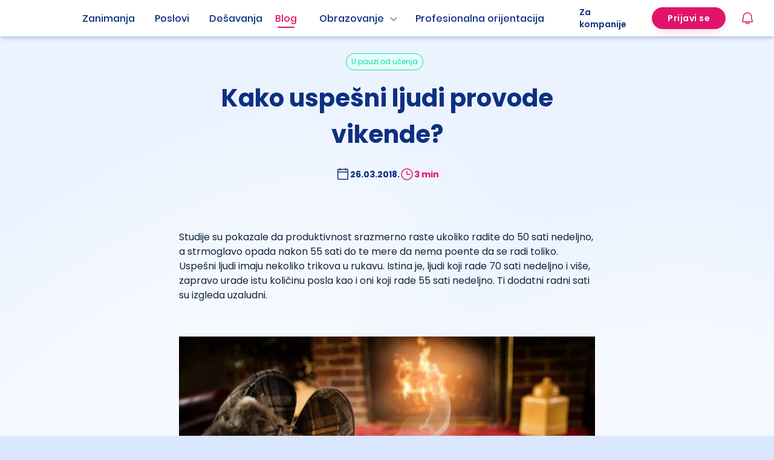

--- FILE ---
content_type: text/html; charset=utf-8
request_url: https://startuj.infostud.com/blog/u-pauzi-od-ucenja/kako-uspesni-ljudi-provode-vikende-635
body_size: 16539
content:
<!DOCTYPE html><html><head><meta charSet="utf-8"/><meta name="viewport" content="width=device-width, initial-scale=1.0, maximum-scale=1"/><meta name="theme-color" content="#FFFFFF"/><link rel="canonical" href="https://startuj.infostud.com/blog/u-pauzi-od-ucenja/kako-uspesni-ljudi-provode-vikende-635"/><title>Kako uspešni ljudi provode vikende? - Startuj.infostud.com</title><meta name="description" content="Studije su pokazale da produktivnost srazmerno raste ukoliko radite do 50 sati nedeljno, a strmoglavo opada nakon 55 sati do te mere da nema poente da se radi toliko. Uspešni ljudi imaju nekoliko trikova u rukavu. Istina je, ljudi koji rade 70 sati nedeljno i više, zapravo urade istu količinu posla kao i oni koji rade 55 sati nedeljno. Ti dodatni radni sati su izgleda uzaludni."/><meta name="og:url" property="og:url" content="https://startuj.infostud.com/blog/u-pauzi-od-ucenja/kako-uspesni-ljudi-provode-vikende-635"/><meta name="og:type" property="og:type" content="website"/><meta name="og:locale" property="og:locale" content="sr_Latn_RS"/><meta name="og:title" property="og:title" content="Kako uspešni ljudi provode vikende? - Startuj.infostud.com"/><meta name="og:description" property="og:description" content="Studije su pokazale da produktivnost srazmerno raste ukoliko radite do 50 sati nedeljno, a strmoglavo opada nakon 55 sati do te mere da nema poente da se radi toliko. Uspešni ljudi imaju nekoliko trikova u rukavu. Istina je, ljudi koji rade 70 sati nedeljno i više, zapravo urade istu količinu posla kao i oni koji rade 55 sati nedeljno. Ti dodatni radni sati su izgleda uzaludni."/><meta name="og:image" property="og:image" content="https://storage.najstudent.com/blogs/635/f1855996e83092ce96795665096d18963d7fd625b54aab44b5c44e577e0df5b9.jpg"/><meta name="twitter:image" content="https://storage.najstudent.com/blogs/635/f1855996e83092ce96795665096d18963d7fd625b54aab44b5c44e577e0df5b9.jpg"/><meta name="next-head-count" content="13"/><link rel="apple-touch-icon" sizes="180x180" href="/favicons/apple-touch-icon.png"/><link rel="icon" type="image/png" sizes="32x32" href="/favicons/favicon-32x32.png"/><link rel="icon" type="image/png" sizes="16x16" href="/favicons/favicon-16x16.png"/><link rel="preconnect" href="https://fonts.googleapis.com"/><link rel="preconnect" href="https://fonts.gstatic.com" crossorigin="anonymous"/><link rel="stylesheet" data-href="https://fonts.googleapis.com/css2?family=Noto+Color+Emoji&amp;display=swap"/><link data-next-font="size-adjust" rel="preconnect" href="/" crossorigin="anonymous"/><script id="adocean-config" data-nscript="beforeInteractive">"object"!=typeof ado&&((ado={}).config=ado.preview=ado.placement=ado.master=ado.slave=function(){}),ado.config({mode:"new",xml:!1,consent:!0,characterEncoding:!0}),ado.preview({enabled:!0});var keys=[];</script><link rel="preload" href="/_next/static/css/06176c6a9ba33617.css" as="style"/><link rel="stylesheet" href="/_next/static/css/06176c6a9ba33617.css" data-n-g=""/><noscript data-n-css=""></noscript><script defer="" nomodule="" src="/_next/static/chunks/polyfills-42372ed130431b0a.js"></script><script id="sitecontrol-script" src="//l.getsitecontrol.com/94gdz9y4.js" defer="" data-nscript="beforeInteractive"></script><script id="adocean-script" src="//si.adocean.pl/files/js/ado.js" defer="" data-nscript="beforeInteractive"></script><script src="/_next/static/chunks/webpack-296306c31cb5c72e.js" defer=""></script><script src="/_next/static/chunks/framework-945b357d4a851f4b.js" defer=""></script><script src="/_next/static/chunks/main-c03c6a44ef8df069.js" defer=""></script><script src="/_next/static/chunks/pages/_app-358a6a5b950d3b14.js" defer=""></script><script src="/_next/static/chunks/5844-1317abd8e869a79a.js" defer=""></script><script src="/_next/static/chunks/3070-c0e96a7eff548da8.js" defer=""></script><script src="/_next/static/chunks/4987-1fc6007e47fe54cc.js" defer=""></script><script src="/_next/static/chunks/pages/blog/%5Bcategory%5D/%5BrewriteName%5D-2c43f11539eea147.js" defer=""></script><script src="/_next/static/dtMEqGc152nL2uKSU5JTF/_buildManifest.js" defer=""></script><script src="/_next/static/dtMEqGc152nL2uKSU5JTF/_ssgManifest.js" defer=""></script><link rel="stylesheet" href="https://fonts.googleapis.com/css2?family=Noto+Color+Emoji&display=swap"/></head><body><noscript><iframe src="https://www.googletagmanager.com/ns.html?id=GTM-KDKX3LQ" height="0" width="0" style="display:none;visibility:hidden"></iframe></noscript><div id="__next"><div class="relative"><div class="sticky top-0 z-50 w-full bg-[#FFF] !shadow-md"><header class="top-0 w-full z-30"><nav class="bg-white"><div class="flex items-center h-[60px] max-w-[1248px] lg:mx-auto justify-between px-4 relative"><div class="flex justify-between items-center w-full monitor:justify-start monitor:gap-10"><a class="block relative w-[104px] h-[32px]" href="/"><span style="box-sizing:border-box;display:block;overflow:hidden;width:initial;height:initial;background:none;opacity:1;border:0;margin:0;padding:0;position:absolute;top:0;left:0;bottom:0;right:0"><img alt="logo" src="[data-uri]" decoding="async" data-nimg="fill" style="position:absolute;top:0;left:0;bottom:0;right:0;box-sizing:border-box;padding:0;border:none;margin:auto;display:block;width:0;height:0;min-width:100%;max-width:100%;min-height:100%;max-height:100%"/><noscript><img alt="logo" loading="lazy" decoding="async" data-nimg="fill" style="position:absolute;top:0;left:0;bottom:0;right:0;box-sizing:border-box;padding:0;border:none;margin:auto;display:block;width:0;height:0;min-width:100%;max-width:100%;min-height:100%;max-height:100%" sizes="100vw" srcSet="/_next/static/media/startuj-logo.b095612d.svg 640w, /_next/static/media/startuj-logo.b095612d.svg 750w, /_next/static/media/startuj-logo.b095612d.svg 828w, /_next/static/media/startuj-logo.b095612d.svg 1080w, /_next/static/media/startuj-logo.b095612d.svg 1200w, /_next/static/media/startuj-logo.b095612d.svg 1920w, /_next/static/media/startuj-logo.b095612d.svg 2048w, /_next/static/media/startuj-logo.b095612d.svg 3840w" src="/_next/static/media/startuj-logo.b095612d.svg"/></noscript></span></a><div class="flex items-center justify-end monitor:hidden"><div class="mr-6"><div><div id="notification-dropdown" class="p-3 absolute top-[50px] right-0 w-full tablet:w-[328px] z-[30] transition-all duration-500 opacity-0 hidden"></div><div class="relative laptop:ml-6"><div id="bell"><div class="gtm-zv ml-0 lg:mr-0 flex items-center justify-center relative"><svg xmlns="http://www.w3.org/2000/svg" width="24" height="24" fill="currentColor" viewBox="0 0 256 256" class="text-primary-6"><path d="M221.8,175.94C216.25,166.38,208,139.33,208,104a80,80,0,1,0-160,0c0,35.34-8.26,62.38-13.81,71.94A16,16,0,0,0,48,200H88.81a40,40,0,0,0,78.38,0H208a16,16,0,0,0,13.8-24.06ZM128,216a24,24,0,0,1-22.62-16h45.24A24,24,0,0,1,128,216ZM48,184c7.7-13.24,16-43.92,16-80a64,64,0,1,1,128,0c0,36.05,8.28,66.73,16,80Z"></path></svg></div></div></div></div></div><a class="h-full text-darkText flex items-center monitor:hidden "><svg xmlns="http://www.w3.org/2000/svg" width="30" height="30" fill="currentColor" viewBox="0 0 256 256"><path d="M224,128a8,8,0,0,1-8,8H40a8,8,0,0,1,0-16H216A8,8,0,0,1,224,128ZM40,72H216a8,8,0,0,0,0-16H40a8,8,0,0,0,0,16ZM216,184H40a8,8,0,0,0,0,16H216a8,8,0,0,0,0-16Z"></path></svg></a></div><ul class="ant-menu-overflow ant-menu ant-menu-root ant-menu-horizontal ant-menu-light header-menu min-w-[492px] hidden monitor:block monitor:min-w-[790px] bg-transparent" role="menu" tabindex="0" data-menu-list="true"><li class="ant-menu-overflow-item ant-menu-item ant-menu-item-only-child" style="opacity:1;order:0" role="menuitem" tabindex="-1"><span class="ant-menu-title-content"><a class="w-full flex items-center justify-center hover:opacity-100 font-medium  relative hover:after:absolute hover:after:content-[&#x27;&#x27;] hover:after:w-full hover:after:h-0.5 hover:after:left-0 hover:after:bg-secondary-9 hover:text-secondary-9 hover:after:bottom-2 hover:after:rounded-[50px] !text-secondary-9" href="/opisi-zanimanja/detaljni-opisi-poslova">Zanimanja</a></span></li><li class="ant-menu-overflow-item ant-menu-item ant-menu-item-only-child" style="opacity:1;order:1" role="menuitem" tabindex="-1"><span class="ant-menu-title-content"><a class="w-full flex items-center justify-center hover:opacity-100 font-medium text-secondary-9 relative hover:after:absolute hover:after:content-[&#x27;&#x27;] hover:after:w-full hover:after:h-0.5 hover:after:left-0 hover:after:bg-secondary-9 hover:text-secondary-9 hover:after:bottom-2 hover:after:rounded-[50px] " href="/poslovi-za-mlade">Poslovi</a></span></li><li class="ant-menu-overflow-item ant-menu-item ant-menu-item-only-child" style="opacity:1;order:2" role="menuitem" tabindex="-1"><span class="ant-menu-title-content"><a class="w-full flex items-center justify-center hover:opacity-100 font-medium" href="/desavanja"><span class="relative hover:after:absolute hover:after:content-[&#x27;&#x27;] hover:after:w-full hover:after:h-0.5 hover:after:left-0 hover:after:bg-secondary-9 hover:text-secondary-9 hover:after:bottom-2 hover:after:rounded-[50px] text-secondary-9">Dešavanja</span></a></span></li><li class="ant-menu-overflow-item ant-menu-item ant-menu-item-only-child" style="opacity:1;order:3" role="menuitem" tabindex="-1"><span class="ant-menu-title-content"><a class="w-full flex items-center justify-center hover:opacity-100 font-medium relative hover:after:absolute hover:after:content-[&#x27;&#x27;] hover:after:w-full hover:after:h-0.5 hover:after:left-0 hover:after:bg-secondary-9 hover:text-secondary-9 hover:after:bottom-2 hover:after:rounded-[50px] relative after:absolute after:content-[&#x27;&#x27;] after:w-full after:h-0.5 after:left-0 after:bg-primary-6 after:bottom-2 after:rounded-[50px] !text-primary-6 -ml-2" href="/blog">Blog</a></span></li><li class="ant-menu-overflow-item ant-menu-submenu ant-menu-submenu-horizontal" style="opacity:1;order:4" role="none"><div role="menuitem" class="ant-menu-submenu-title" tabindex="-1" aria-expanded="false" aria-haspopup="true"><span class="ant-menu-title-content"><p class="flex items-center mb-0 font-medium relative pr-10 hover:after:absolute hover:after:w-4/5 hover:after:content-[&#x27;&#x27;] hover:after:h-0.5 hover:after:bg-secondary-9 hover:after:bottom-2 hover:after:left-0 hover:after:rounded-[50px] text-secondary-9">Obrazovanje<svg xmlns="http://www.w3.org/2000/svg" width="1em" height="1em" fill="currentColor" viewBox="0 0 256 256" class="ml-2"><path d="M213.66,101.66l-80,80a8,8,0,0,1-11.32,0l-80-80A8,8,0,0,1,53.66,90.34L128,164.69l74.34-74.35a8,8,0,0,1,11.32,11.32Z"></path></svg></p></span><i class="ant-menu-submenu-arrow"></i></div></li><li class="ant-menu-overflow-item ant-menu-item ant-menu-item-only-child" style="opacity:1;order:5" role="menuitem" tabindex="-1"><span class="ant-menu-title-content"><a class="w-full flex items-center justify-center hover:opacity-100 font-medium relative hover:after:absolute hover:after:content-[&#x27;&#x27;] hover:after:w-full hover:after:h-0.5 hover:after:left-0 hover:after:bg-secondary-9 hover:text-secondary-9 hover:after:bottom-2 hover:after:rounded-[50px] text-secondary-9 -ml-2" href="/profesionalna-orijentacija">Profesionalna orijentacija</a></span></li><li class="ant-menu-overflow-item ant-menu-overflow-item-rest ant-menu-submenu ant-menu-submenu-horizontal" style="opacity:0;height:0;overflow-y:hidden;order:9007199254740991;pointer-events:none;position:absolute" aria-hidden="true" role="none"><div role="menuitem" class="ant-menu-submenu-title" tabindex="-1" aria-expanded="false" aria-haspopup="true"><span role="img" aria-label="ellipsis" class="anticon anticon-ellipsis"><svg viewBox="64 64 896 896" focusable="false" data-icon="ellipsis" width="1em" height="1em" fill="currentColor" aria-hidden="true"><path d="M176 511a56 56 0 10112 0 56 56 0 10-112 0zm280 0a56 56 0 10112 0 56 56 0 10-112 0zm280 0a56 56 0 10112 0 56 56 0 10-112 0z"></path></svg></span><i class="ant-menu-submenu-arrow"></i></div></li></ul><div style="display:none" aria-hidden="true"></div></div><div class="hidden monitor:flex justify-end h-full py-2 monitor:min-w-[242px]"><a class="text-sm flex items-center hover:opacity-100 font-semibold text-secondary-9 mr-6 relative hover:after:absolute hover:after:content-[&#x27;&#x27;] hover:after:w-full hover:after:h-0.5 hover:after:left-0 hover:after:bg-secondary-9 hover:text-secondary-9 hover:after:bottom-2 hover:after:rounded-[50px]" href="/postavite-oglas">Za kompanije</a><span class="flex items-center h-full"><div><a href="https://nalog.infostud.com/authorize?client_id=startuj-4ac3e5e67e6e&amp;redirect_uri=https://startuj.infostud.com/moj-nalog/oauth_redirect&amp;response_type=code&amp;scope=identity&amp;state="><button id="" type="button" class="ant-btn ant-btn-primary inline-flex w-full text-sm laptop:text-base text-center items-center justify-center rounded-[100px] first-letter:uppercase normal-case font-semibold borded border-2 border-solid disabled:border-2 disabled:border-solid disabled:border-neutrals-4 px-6 h-[36px] bg-primary-6 border-primary-6 shadow-[0_6px_18px_-6px_rgba(225,20,107,0.25)] transition-all duration-300 laptop:hover:shadow-[0_8px_18px_-6px_rgba(225,20,107,0.3)] laptop:hover:scale-95 laptop:hover:bg-primary-7 laptop:hover:border-primary-7 active:border-primary-4 no-underline !border-10 !border-solid"><span class="text-sm">Prijavi se</span></button></a></div></span></div><span class="hidden monitor:flex monitor:items-center"><div><div id="notification-dropdown" class="p-3 absolute top-[50px] right-0 w-full tablet:w-[328px] z-[30] transition-all duration-500 opacity-0 hidden"></div><div class="relative laptop:ml-6"><div id="bell"><div class="gtm-zv ml-0 lg:mr-0 flex items-center justify-center relative"><svg xmlns="http://www.w3.org/2000/svg" width="24" height="24" fill="currentColor" viewBox="0 0 256 256" class="text-primary-6"><path d="M221.8,175.94C216.25,166.38,208,139.33,208,104a80,80,0,1,0-160,0c0,35.34-8.26,62.38-13.81,71.94A16,16,0,0,0,48,200H88.81a40,40,0,0,0,78.38,0H208a16,16,0,0,0,13.8-24.06ZM128,216a24,24,0,0,1-22.62-16h45.24A24,24,0,0,1,128,216ZM48,184c7.7-13.24,16-43.92,16-80a64,64,0,1,1,128,0c0,36.05,8.28,66.73,16,80Z"></path></svg></div></div></div></div></span></div></nav></header></div><main class="relative layout-background-element bg-background-light pb-28 laptop:pb-52"><div><div><div><div class="px-4 pt-4 relative max-w-[720px] mx-auto laptop:top-0 laptop:mb-0 laptop:pt-7"><div class="text-center"><a class="no-underline" href="/blog/u-pauzi-od-ucenja"><span class="ant-tag rounded-[100px] w-fit px-2 h-7 text-xs inline-flex justify-center items-center hover:cursor-pointer text-mint-6 bg-mint-0 border border-solid border-mint-6">U pauzi od učenja</span></a><h1 class="mt-4 mb-6 font-bold text-[28px] text-secondary-9 laptop:text-[40px]">Kako uspešni ljudi provode vikende?</h1><div class="flex gap-8 justify-center"><div class="flex items-center gap-2 text-secondary-9 font-bold text-sm"><svg xmlns="http://www.w3.org/2000/svg" width="24" height="24" fill="currentColor" viewBox="0 0 256 256"><path d="M208,32H184V24a8,8,0,0,0-16,0v8H88V24a8,8,0,0,0-16,0v8H48A16,16,0,0,0,32,48V208a16,16,0,0,0,16,16H208a16,16,0,0,0,16-16V48A16,16,0,0,0,208,32ZM72,48v8a8,8,0,0,0,16,0V48h80v8a8,8,0,0,0,16,0V48h24V80H48V48ZM208,208H48V96H208V208Z"></path></svg>26.03.2018.</div><div class="flex items-center gap-2 text-primary-6 font-bold text-sm"><svg xmlns="http://www.w3.org/2000/svg" width="24" height="24" fill="currentColor" viewBox="0 0 256 256"><path d="M128,24A104,104,0,1,0,232,128,104.11,104.11,0,0,0,128,24Zm0,192a88,88,0,1,1,88-88A88.1,88.1,0,0,1,128,216Zm64-88a8,8,0,0,1-8,8H128a8,8,0,0,1-8-8V72a8,8,0,0,1,16,0v48h48A8,8,0,0,1,192,128Z"></path></svg>3 min</div></div></div><div class="mt-16 laptop:mt-20"><div class="child-m-0"><p>Studije su pokazale da produktivnost srazmerno raste ukoliko radite do 50 sati nedeljno, a strmoglavo opada nakon 55 sati do te mere da nema poente da se radi toliko. Uspe&scaron;ni ljudi imaju nekoliko trikova u rukavu. Istina je, ljudi koji rade 70 sati nedeljno i vi&scaron;e, zapravo urade istu količinu posla kao i oni koji rade 55 sati nedeljno. Ti dodatni radni sati su izgleda uzaludni.</p>
<p>&nbsp;</p>
<p><img src="https://storage.najstudent.com/blogs/635/f1855996e83092ce96795665096d18963d7fd625b54aab44b5c44e577e0df5b9.jpg" alt="Relaksacija" width="100%" /></p>
<p><span style="color: #a9a9a9;"><span style="font-size: 10px;">Foto: Pixabay</span></span></p>
<p>Uspe&scaron;ni ljudi znaju da treba usporiti kada je vikend. Relaksacija pomaže da kreirate uspe&scaron;nu sledeću radnu nedelju. Sledeća lista se sastoji u tome &scaron;ta sve uspe&scaron;ni ljudi rade tokom vikenda da bi uspostavili balans i pojavili se u ponedeljak ujutru sveži i orni za rad.</p>
<p>&nbsp;</p>
<h4><strong>1. Bude se u isto vreme</strong></h4>
<p>Deluje primamljivo da vikendima spavate duže kako biste nadoknadili neprospavane sate tokom radne nedelje. Iako deluje jako zadovoljavajuće trenutno, ne bi trebalo da se igrate sa va&scaron;im ritmom. Ako zaista treba da nadoknadite vreme za spavanje, legnite ranije.</p>
<p>&nbsp;</p>
<h4><strong>2. Jutro posmatraju kao deo dana za sebe</strong></h4>
<p>Može biti jako te&scaron;ko da preko vikenda odvojite vreme za sebe, naročito ako imate porodicu. Prva stvar koju treba da uradite ujutru jeste da se posvetite aktivnosti u kojoj uživate i koja vas opu&scaron;ta. To vam može pomoći da rasteretite um. Mozak je najaktivniji od 2 do 4 sata nakon &scaron;to se probudite. Zato treba da se probudite ranije i prionete na fizičku aktivnost, a zatim i da aktivirate moždane vijuge dok je jo&scaron; na maksimalnoj tački aktivacije.</p>
<p>&nbsp;</p>
<h4><strong>3. Planiraju mikro-avanture</strong></h4>
<p>Kupite karte za pozori&scaron;te ili koncert, rezervi&scaron;ite večeru za dvoje u novom restoranu koji se pro&scaron;le nedelje otvorio. Umesto da brzate, napravite plan unapred. Probajte ne&scaron;to &scaron;to do sada niste probali ili niste radili ba&scaron; dugo. Istraživanja su pokazala da samo i&scaron;čekivanje da se ne&scaron;to dogodi donosi vi&scaron;e zadovoljstva nego potencijalna aktivnost. To &scaron;to znate da imate ne&scaron;to divno isplanirano za subotu uveče, držaće vas u lepom raspoloženju čitave nedelje.</p>
<p>&nbsp;</p>
<h4><strong>4. Uživaju u zabavnim aktivnostima</strong></h4>
<p>Iznenadili biste se kada biste znali &scaron;ta se de&scaron;ava kada tokom vikenda radite ono &scaron;to vas ispunjava stra&scaron;ću i zadovoljstvom. To je sjajan način da se re&scaron;ite stresa i da vam se otvore novi horizonti razmi&scaron;ljanja. Sviranje, pevanje, čitanje, pisanje, crtanje ili čak igranje fudbala sa va&scaron;om decom može stimulirati različita raspoloženja koja će vam pomoći da prebrodite predstojeću nedelju.</p>
<p>&nbsp;</p>
<h4><strong>5. Diskonektujte se</strong></h4>
<p>Najvažnija vikend-strategija na va&scaron;oj listi jeste diskonekcija. Ako se ne odvajate od telefona ili računara od petka popodne do nedelje uveče, praktično nemate vikend niti odmor.</p>
<p>&nbsp;</p>
<p>To &scaron;to ste dostupni 24h/7 dana izlaže vas konstantnom stresu i sprečava vas da se fokusirate i &bdquo;restartujete&ldquo;. Pogledajte poruke i mejlove subotom popodne dok se va&scaron;a deca &scaron;i&scaron;aju, na primer, i u nedelju uveče nakon večere. Ako odvajate sat vremena dnevno za to, nećete provesti ceo vikend na telefonu, a re&scaron;ićete ogroman deo posla.</p>
<p>&nbsp;</p>
<p>&nbsp;</p>
<p style="text-align: right;"><span style="color: #a9a9a9;">Izvor: BIZLife.rs</span></p>
<p>&nbsp;</p></div></div><div class="mt-10 text-secondary-9"><div class="pb-6 border-0 border-b border-solid border-neutrals-3 flex flex-col laptop:flex-row laptop:items-center laptop:justify-between"><div class="flex gap-8 justify-center"><div class="flex items-center gap-2 font-bold"><svg xmlns="http://www.w3.org/2000/svg" width="16" height="16" fill="currentColor" viewBox="0 0 256 256" class="cursor-pointer"><path d="M234,80.12A24,24,0,0,0,216,72H160V56a40,40,0,0,0-40-40,8,8,0,0,0-7.16,4.42L75.06,96H32a16,16,0,0,0-16,16v88a16,16,0,0,0,16,16H204a24,24,0,0,0,23.82-21l12-96A24,24,0,0,0,234,80.12ZM32,112H72v88H32ZM223.94,97l-12,96a8,8,0,0,1-7.94,7H88V105.89l36.71-73.43A24,24,0,0,1,144,56V80a8,8,0,0,0,8,8h64a8,8,0,0,1,7.94,9Z"></path></svg></div><div class="flex items-center gap-2 font-bold"><svg xmlns="http://www.w3.org/2000/svg" width="16" height="16" fill="currentColor" viewBox="0 0 256 256" class="cursor-pointer"><path d="M239.82,157l-12-96A24,24,0,0,0,204,40H32A16,16,0,0,0,16,56v88a16,16,0,0,0,16,16H75.06l37.78,75.58A8,8,0,0,0,120,240a40,40,0,0,0,40-40V184h56a24,24,0,0,0,23.82-27ZM72,144H32V56H72Zm150,21.29a7.88,7.88,0,0,1-6,2.71H152a8,8,0,0,0-8,8v24a24,24,0,0,1-19.29,23.54L88,150.11V56H204a8,8,0,0,1,7.94,7l12,96A7.87,7.87,0,0,1,222,165.29Z"></path></svg></div></div><div class="flex mt-6 gap-6 justify-center items-center laptop:mt-0"><div class="flex justify-center items-center gap-2 font-semibold cursor-pointer"><svg xmlns="http://www.w3.org/2000/svg" width="16" height="16" fill="currentColor" viewBox="0 0 256 256"><path d="M216,32H88a8,8,0,0,0-8,8V80H40a8,8,0,0,0-8,8V216a8,8,0,0,0,8,8H168a8,8,0,0,0,8-8V176h40a8,8,0,0,0,8-8V40A8,8,0,0,0,216,32ZM160,208H48V96H160Zm48-48H176V88a8,8,0,0,0-8-8H96V48H208Z"></path></svg>Kopiraj link</div><svg xmlns="http://www.w3.org/2000/svg" width="32" height="32" fill="currentColor" viewBox="0 0 256 256" class="cursor-pointer"><path d="M128,24A104,104,0,1,0,232,128,104.11,104.11,0,0,0,128,24Zm8,191.63V152h24a8,8,0,0,0,0-16H136V112a16,16,0,0,1,16-16h16a8,8,0,0,0,0-16H152a32,32,0,0,0-32,32v24H96a8,8,0,0,0,0,16h24v63.63a88,88,0,1,1,16,0Z"></path></svg><svg xmlns="http://www.w3.org/2000/svg" width="32" height="32" fill="currentColor" viewBox="0 0 256 256" class="cursor-pointer"><path d="M247.39,68.94A8,8,0,0,0,240,64H209.57A48.66,48.66,0,0,0,168.1,40a46.91,46.91,0,0,0-33.75,13.7A47.9,47.9,0,0,0,120,88v6.09C79.74,83.47,46.81,50.72,46.46,50.37a8,8,0,0,0-13.65,4.92c-4.31,47.79,9.57,79.77,22,98.18a110.93,110.93,0,0,0,21.88,24.2c-15.23,17.53-39.21,26.74-39.47,26.84a8,8,0,0,0-3.85,11.93c.75,1.12,3.75,5.05,11.08,8.72C53.51,229.7,65.48,232,80,232c70.67,0,129.72-54.42,135.75-124.44l29.91-29.9A8,8,0,0,0,247.39,68.94Zm-45,29.41a8,8,0,0,0-2.32,5.14C196,166.58,143.28,216,80,216c-10.56,0-18-1.4-23.22-3.08,11.51-6.25,27.56-17,37.88-32.48A8,8,0,0,0,92,169.08c-.47-.27-43.91-26.34-44-96,16,13,45.25,33.17,78.67,38.79A8,8,0,0,0,136,104V88a32,32,0,0,1,9.6-22.92A30.94,30.94,0,0,1,167.9,56c12.66.16,24.49,7.88,29.44,19.21A8,8,0,0,0,204.67,80h16Z"></path></svg><svg xmlns="http://www.w3.org/2000/svg" width="32" height="32" fill="currentColor" viewBox="0 0 256 256" class="cursor-pointer"><path d="M216,24H40A16,16,0,0,0,24,40V216a16,16,0,0,0,16,16H216a16,16,0,0,0,16-16V40A16,16,0,0,0,216,24Zm0,192H40V40H216V216ZM96,112v64a8,8,0,0,1-16,0V112a8,8,0,0,1,16,0Zm88,28v36a8,8,0,0,1-16,0V140a20,20,0,0,0-40,0v36a8,8,0,0,1-16,0V112a8,8,0,0,1,15.79-1.78A36,36,0,0,1,184,140ZM100,84A12,12,0,1,1,88,72,12,12,0,0,1,100,84Z"></path></svg></div></div><a class="block w-full laptop:w-fit mx-auto mt-6 laptop:mt-10 no-underline" href="https://nalog.infostud.com/authorize?client_id=startuj-4ac3e5e67e6e&amp;redirect_uri=https://startuj.infostud.com/moj-nalog/oauth_redirect&amp;response_type=code&amp;scope=identity&amp;state="><button id="" type="button" class="ant-btn ant-btn-default inline-flex w-full text-sm laptop:text-base text-center items-center justify-center rounded-[100px] first-letter:uppercase normal-case font-semibold borded border-2 border-solid disabled:border-2 disabled:border-solid disabled:border-neutrals-4 px-6 h-[44px] text-white bg-secondary-9 border-secondary-9 shadow-[0_6px_18px_-6px_rgba(13,48,130,0.25)] transition-all duration-300 laptop:hover:shadow-[0_8px_18px_-6px_rgba(13,48,130,0.3)] laptop:hover:scale-95 laptop:hover:bg-secondary-10 laptop:hover:border-secondary-10 active:bg-secondary-8 active:border-secondary-8 disabled:text-neutrals-5 no-underline !border-10 !border-solid"><svg xmlns="http://www.w3.org/2000/svg" width="16" height="16" fill="currentColor" viewBox="0 0 256 256" class="mr-2"><path d="M168,112a8,8,0,0,1-8,8H96a8,8,0,0,1,0-16h64A8,8,0,0,1,168,112Zm-8,24H96a8,8,0,0,0,0,16h64a8,8,0,0,0,0-16Zm72-8A104,104,0,0,1,79.12,219.82L45.07,231.17a16,16,0,0,1-20.24-20.24l11.35-34.05A104,104,0,1,1,232,128Zm-16,0A88,88,0,1,0,51.81,172.06a8,8,0,0,1,.66,6.54L40,216,77.4,203.53a7.85,7.85,0,0,1,2.53-.42,8,8,0,0,1,4,1.08A88,88,0,0,0,216,128Z"></path></svg><span>Ostavi komentar</span></button></a></div></div><div class="px-4 max-w-[1248px] mx-auto mt-20"><h2 class="text-secondary-9 font-bold text-3xl text-center mb-10">Najčitaniji slični tekstovi</h2><div class="flex flex-col gap-10 laptop:grid laptop:grid-cols-3 laptop:gap-8"><div class="flex justify-center"><a class=" bg-white cursor-pointer rounded-xl max-w-[384px] no-underline w-full h-full flex flex-col shadow-sm transition-all duration-300 laptop:hover:shadow-xl laptop:hover:scale-95" href="/blog/u-pauzi-od-ucenja/pod-vedrim-nebom-coskovi-beograda-koje-treba-da-posetis-ovog-proleca-1315"><div class="relative min-h-[180px] w-full  "><span style="box-sizing:border-box;display:block;overflow:hidden;width:initial;height:initial;background:none;opacity:1;border:0;margin:0;padding:0;position:absolute;top:0;left:0;bottom:0;right:0"><img alt="Pod vedrim nebom: Ćoškovi Beograda koje treba da posetiš ovog proleća" src="[data-uri]" decoding="async" data-nimg="fill" class="rounded-t-xl" style="position:absolute;top:0;left:0;bottom:0;right:0;box-sizing:border-box;padding:0;border:none;margin:auto;display:block;width:0;height:0;min-width:100%;max-width:100%;min-height:100%;max-height:100%;object-fit:cover"/><noscript><img alt="Pod vedrim nebom: Ćoškovi Beograda koje treba da posetiš ovog proleća" loading="lazy" decoding="async" data-nimg="fill" style="position:absolute;top:0;left:0;bottom:0;right:0;box-sizing:border-box;padding:0;border:none;margin:auto;display:block;width:0;height:0;min-width:100%;max-width:100%;min-height:100%;max-height:100%;object-fit:cover" class="rounded-t-xl" sizes="100vw" srcSet="/_next/image?url=https%3A%2F%2Fstorage.najstudent.com%2Fblogs%2F1760a81773ba7a5d9423ef681c70ee2838d02b00ae7bf1cce4a8cf85b9f4ed91.webp&amp;w=640&amp;q=75 640w, /_next/image?url=https%3A%2F%2Fstorage.najstudent.com%2Fblogs%2F1760a81773ba7a5d9423ef681c70ee2838d02b00ae7bf1cce4a8cf85b9f4ed91.webp&amp;w=750&amp;q=75 750w, /_next/image?url=https%3A%2F%2Fstorage.najstudent.com%2Fblogs%2F1760a81773ba7a5d9423ef681c70ee2838d02b00ae7bf1cce4a8cf85b9f4ed91.webp&amp;w=828&amp;q=75 828w, /_next/image?url=https%3A%2F%2Fstorage.najstudent.com%2Fblogs%2F1760a81773ba7a5d9423ef681c70ee2838d02b00ae7bf1cce4a8cf85b9f4ed91.webp&amp;w=1080&amp;q=75 1080w, /_next/image?url=https%3A%2F%2Fstorage.najstudent.com%2Fblogs%2F1760a81773ba7a5d9423ef681c70ee2838d02b00ae7bf1cce4a8cf85b9f4ed91.webp&amp;w=1200&amp;q=75 1200w, /_next/image?url=https%3A%2F%2Fstorage.najstudent.com%2Fblogs%2F1760a81773ba7a5d9423ef681c70ee2838d02b00ae7bf1cce4a8cf85b9f4ed91.webp&amp;w=1920&amp;q=75 1920w, /_next/image?url=https%3A%2F%2Fstorage.najstudent.com%2Fblogs%2F1760a81773ba7a5d9423ef681c70ee2838d02b00ae7bf1cce4a8cf85b9f4ed91.webp&amp;w=2048&amp;q=75 2048w, /_next/image?url=https%3A%2F%2Fstorage.najstudent.com%2Fblogs%2F1760a81773ba7a5d9423ef681c70ee2838d02b00ae7bf1cce4a8cf85b9f4ed91.webp&amp;w=3840&amp;q=75 3840w" src="/_next/image?url=https%3A%2F%2Fstorage.najstudent.com%2Fblogs%2F1760a81773ba7a5d9423ef681c70ee2838d02b00ae7bf1cce4a8cf85b9f4ed91.webp&amp;w=3840&amp;q=75"/></noscript></span></div><div class="h-full px-4 py-6 flex flex-col justify-between "><div><div class="flex gap-2 mb-3"><span class="ant-tag rounded-[100px] w-fit px-2 h-7 text-xs inline-flex justify-center items-center hover:cursor-pointer text-neutrals-6 bg-white bg-neutrals-2"><svg xmlns="http://www.w3.org/2000/svg" width="12" height="12" fill="currentColor" viewBox="0 0 256 256" class="mr-1"><path d="M208,32H184V24a8,8,0,0,0-16,0v8H88V24a8,8,0,0,0-16,0v8H48A16,16,0,0,0,32,48V208a16,16,0,0,0,16,16H208a16,16,0,0,0,16-16V48A16,16,0,0,0,208,32ZM72,48v8a8,8,0,0,0,16,0V48h80v8a8,8,0,0,0,16,0V48h24V80H48V48ZM208,208H48V96H208V208Z"></path></svg><span>01.04.2024.</span></span><span class="ant-tag rounded-[100px] w-fit px-2 h-7 text-xs inline-flex justify-center items-center hover:cursor-pointer text-darkText bg-neutrals-2 border-none"><svg xmlns="http://www.w3.org/2000/svg" width="12" height="12" fill="currentColor" viewBox="0 0 256 256" class="mr-1"><path d="M128,24A104,104,0,1,0,232,128,104.11,104.11,0,0,0,128,24Zm0,192a88,88,0,1,1,88-88A88.1,88.1,0,0,1,128,216Zm64-88a8,8,0,0,1-8,8H128a8,8,0,0,1-8-8V72a8,8,0,0,1,16,0v48h48A8,8,0,0,1,192,128Z"></path></svg><span>5 min</span></span></div><div class="mb-4"><h3 class="font-semibold text-neutrals-10 text-lg">Pod vedrim nebom: Ćoškovi Beograda koje treba da posetiš ovog proleća</h3></div></div><span class="ant-tag rounded-[100px] w-fit px-2 h-7 text-xs inline-flex justify-center items-center hover:cursor-pointer text-mint-6 bg-mint-0 border border-solid border-mint-6">U pauzi od učenja</span></div></a></div><div class="flex justify-center"><a class=" bg-white cursor-pointer rounded-xl max-w-[384px] no-underline w-full h-full flex flex-col shadow-sm transition-all duration-300 laptop:hover:shadow-xl laptop:hover:scale-95" href="/blog/u-pauzi-od-ucenja/zasto-treba-da-otvorite-fluo-paket-za-mlade-novac-vam-je-uvek-dostupan-brzo-i-lako-placate-bez-gubljenja-vremena-1330"><div class="relative min-h-[180px] w-full  "><span style="box-sizing:border-box;display:block;overflow:hidden;width:initial;height:initial;background:none;opacity:1;border:0;margin:0;padding:0;position:absolute;top:0;left:0;bottom:0;right:0"><img alt="Zašto treba da otvorite Fluo paket za mlade: novac vam je uvek dostupan, brzo i lako plaćate bez gubljenja vremena" src="[data-uri]" decoding="async" data-nimg="fill" class="rounded-t-xl" style="position:absolute;top:0;left:0;bottom:0;right:0;box-sizing:border-box;padding:0;border:none;margin:auto;display:block;width:0;height:0;min-width:100%;max-width:100%;min-height:100%;max-height:100%;object-fit:cover"/><noscript><img alt="Zašto treba da otvorite Fluo paket za mlade: novac vam je uvek dostupan, brzo i lako plaćate bez gubljenja vremena" loading="lazy" decoding="async" data-nimg="fill" style="position:absolute;top:0;left:0;bottom:0;right:0;box-sizing:border-box;padding:0;border:none;margin:auto;display:block;width:0;height:0;min-width:100%;max-width:100%;min-height:100%;max-height:100%;object-fit:cover" class="rounded-t-xl" sizes="100vw" srcSet="/_next/image?url=https%3A%2F%2Fstorage.najstudent.com%2Fblogs%2Fb03e69f1bd2e77b39b853130e547fa33c945ee38a0666d4c0314aa41cf3c3dca.webp&amp;w=640&amp;q=75 640w, /_next/image?url=https%3A%2F%2Fstorage.najstudent.com%2Fblogs%2Fb03e69f1bd2e77b39b853130e547fa33c945ee38a0666d4c0314aa41cf3c3dca.webp&amp;w=750&amp;q=75 750w, /_next/image?url=https%3A%2F%2Fstorage.najstudent.com%2Fblogs%2Fb03e69f1bd2e77b39b853130e547fa33c945ee38a0666d4c0314aa41cf3c3dca.webp&amp;w=828&amp;q=75 828w, /_next/image?url=https%3A%2F%2Fstorage.najstudent.com%2Fblogs%2Fb03e69f1bd2e77b39b853130e547fa33c945ee38a0666d4c0314aa41cf3c3dca.webp&amp;w=1080&amp;q=75 1080w, /_next/image?url=https%3A%2F%2Fstorage.najstudent.com%2Fblogs%2Fb03e69f1bd2e77b39b853130e547fa33c945ee38a0666d4c0314aa41cf3c3dca.webp&amp;w=1200&amp;q=75 1200w, /_next/image?url=https%3A%2F%2Fstorage.najstudent.com%2Fblogs%2Fb03e69f1bd2e77b39b853130e547fa33c945ee38a0666d4c0314aa41cf3c3dca.webp&amp;w=1920&amp;q=75 1920w, /_next/image?url=https%3A%2F%2Fstorage.najstudent.com%2Fblogs%2Fb03e69f1bd2e77b39b853130e547fa33c945ee38a0666d4c0314aa41cf3c3dca.webp&amp;w=2048&amp;q=75 2048w, /_next/image?url=https%3A%2F%2Fstorage.najstudent.com%2Fblogs%2Fb03e69f1bd2e77b39b853130e547fa33c945ee38a0666d4c0314aa41cf3c3dca.webp&amp;w=3840&amp;q=75 3840w" src="/_next/image?url=https%3A%2F%2Fstorage.najstudent.com%2Fblogs%2Fb03e69f1bd2e77b39b853130e547fa33c945ee38a0666d4c0314aa41cf3c3dca.webp&amp;w=3840&amp;q=75"/></noscript></span></div><div class="h-full px-4 py-6 flex flex-col justify-between "><div><div class="flex gap-2 mb-3"><span class="ant-tag rounded-[100px] w-fit px-2 h-7 text-xs inline-flex justify-center items-center hover:cursor-pointer text-neutrals-6 bg-white bg-neutrals-2"><svg xmlns="http://www.w3.org/2000/svg" width="12" height="12" fill="currentColor" viewBox="0 0 256 256" class="mr-1"><path d="M208,32H184V24a8,8,0,0,0-16,0v8H88V24a8,8,0,0,0-16,0v8H48A16,16,0,0,0,32,48V208a16,16,0,0,0,16,16H208a16,16,0,0,0,16-16V48A16,16,0,0,0,208,32ZM72,48v8a8,8,0,0,0,16,0V48h80v8a8,8,0,0,0,16,0V48h24V80H48V48ZM208,208H48V96H208V208Z"></path></svg><span>27.05.2024.</span></span><span class="ant-tag rounded-[100px] w-fit px-2 h-7 text-xs inline-flex justify-center items-center hover:cursor-pointer text-darkText bg-neutrals-2 border-none"><svg xmlns="http://www.w3.org/2000/svg" width="12" height="12" fill="currentColor" viewBox="0 0 256 256" class="mr-1"><path d="M128,24A104,104,0,1,0,232,128,104.11,104.11,0,0,0,128,24Zm0,192a88,88,0,1,1,88-88A88.1,88.1,0,0,1,128,216Zm64-88a8,8,0,0,1-8,8H128a8,8,0,0,1-8-8V72a8,8,0,0,1,16,0v48h48A8,8,0,0,1,192,128Z"></path></svg><span>4 min</span></span></div><div class="mb-4"><h3 class="font-semibold text-neutrals-10 text-lg">Zašto treba da otvorite Fluo paket za mlade: novac vam je uvek dostupan, brzo i lako plaćate bez gubljenja vremena</h3></div></div><span class="ant-tag rounded-[100px] w-fit px-2 h-7 text-xs inline-flex justify-center items-center hover:cursor-pointer text-mint-6 bg-mint-0 border border-solid border-mint-6">U pauzi od učenja</span></div></a></div><div class="flex justify-center"><a class=" bg-white cursor-pointer rounded-xl max-w-[384px] no-underline w-full h-full flex flex-col shadow-sm transition-all duration-300 laptop:hover:shadow-xl laptop:hover:scale-95" href="/blog/u-pauzi-od-ucenja/istrazi-najpoznatije-beogradske-atrakcije-potpuno-besplatno-1231"><div class="relative min-h-[180px] w-full  "><span style="box-sizing:border-box;display:block;overflow:hidden;width:initial;height:initial;background:none;opacity:1;border:0;margin:0;padding:0;position:absolute;top:0;left:0;bottom:0;right:0"><img alt="Istraži najpoznatije beogradske atrakcije potpuno besplatno" src="[data-uri]" decoding="async" data-nimg="fill" class="rounded-t-xl" style="position:absolute;top:0;left:0;bottom:0;right:0;box-sizing:border-box;padding:0;border:none;margin:auto;display:block;width:0;height:0;min-width:100%;max-width:100%;min-height:100%;max-height:100%;object-fit:cover"/><noscript><img alt="Istraži najpoznatije beogradske atrakcije potpuno besplatno" loading="lazy" decoding="async" data-nimg="fill" style="position:absolute;top:0;left:0;bottom:0;right:0;box-sizing:border-box;padding:0;border:none;margin:auto;display:block;width:0;height:0;min-width:100%;max-width:100%;min-height:100%;max-height:100%;object-fit:cover" class="rounded-t-xl" sizes="100vw" srcSet="/_next/image?url=https%3A%2F%2Fstorage.najstudent.com%2Fblogs%2F0a511e7870e39ff0a249c94e8493ce4f37aebd5b82b5bd8309d9029b03c43e81.jpg&amp;w=640&amp;q=75 640w, /_next/image?url=https%3A%2F%2Fstorage.najstudent.com%2Fblogs%2F0a511e7870e39ff0a249c94e8493ce4f37aebd5b82b5bd8309d9029b03c43e81.jpg&amp;w=750&amp;q=75 750w, /_next/image?url=https%3A%2F%2Fstorage.najstudent.com%2Fblogs%2F0a511e7870e39ff0a249c94e8493ce4f37aebd5b82b5bd8309d9029b03c43e81.jpg&amp;w=828&amp;q=75 828w, /_next/image?url=https%3A%2F%2Fstorage.najstudent.com%2Fblogs%2F0a511e7870e39ff0a249c94e8493ce4f37aebd5b82b5bd8309d9029b03c43e81.jpg&amp;w=1080&amp;q=75 1080w, /_next/image?url=https%3A%2F%2Fstorage.najstudent.com%2Fblogs%2F0a511e7870e39ff0a249c94e8493ce4f37aebd5b82b5bd8309d9029b03c43e81.jpg&amp;w=1200&amp;q=75 1200w, /_next/image?url=https%3A%2F%2Fstorage.najstudent.com%2Fblogs%2F0a511e7870e39ff0a249c94e8493ce4f37aebd5b82b5bd8309d9029b03c43e81.jpg&amp;w=1920&amp;q=75 1920w, /_next/image?url=https%3A%2F%2Fstorage.najstudent.com%2Fblogs%2F0a511e7870e39ff0a249c94e8493ce4f37aebd5b82b5bd8309d9029b03c43e81.jpg&amp;w=2048&amp;q=75 2048w, /_next/image?url=https%3A%2F%2Fstorage.najstudent.com%2Fblogs%2F0a511e7870e39ff0a249c94e8493ce4f37aebd5b82b5bd8309d9029b03c43e81.jpg&amp;w=3840&amp;q=75 3840w" src="/_next/image?url=https%3A%2F%2Fstorage.najstudent.com%2Fblogs%2F0a511e7870e39ff0a249c94e8493ce4f37aebd5b82b5bd8309d9029b03c43e81.jpg&amp;w=3840&amp;q=75"/></noscript></span></div><div class="h-full px-4 py-6 flex flex-col justify-between "><div><div class="flex gap-2 mb-3"><span class="ant-tag rounded-[100px] w-fit px-2 h-7 text-xs inline-flex justify-center items-center hover:cursor-pointer text-neutrals-6 bg-white bg-neutrals-2"><svg xmlns="http://www.w3.org/2000/svg" width="12" height="12" fill="currentColor" viewBox="0 0 256 256" class="mr-1"><path d="M208,32H184V24a8,8,0,0,0-16,0v8H88V24a8,8,0,0,0-16,0v8H48A16,16,0,0,0,32,48V208a16,16,0,0,0,16,16H208a16,16,0,0,0,16-16V48A16,16,0,0,0,208,32ZM72,48v8a8,8,0,0,0,16,0V48h80v8a8,8,0,0,0,16,0V48h24V80H48V48ZM208,208H48V96H208V208Z"></path></svg><span>12.06.2023.</span></span><span class="ant-tag rounded-[100px] w-fit px-2 h-7 text-xs inline-flex justify-center items-center hover:cursor-pointer text-darkText bg-neutrals-2 border-none"><svg xmlns="http://www.w3.org/2000/svg" width="12" height="12" fill="currentColor" viewBox="0 0 256 256" class="mr-1"><path d="M128,24A104,104,0,1,0,232,128,104.11,104.11,0,0,0,128,24Zm0,192a88,88,0,1,1,88-88A88.1,88.1,0,0,1,128,216Zm64-88a8,8,0,0,1-8,8H128a8,8,0,0,1-8-8V72a8,8,0,0,1,16,0v48h48A8,8,0,0,1,192,128Z"></path></svg><span>9 min</span></span></div><div class="mb-4"><h3 class="font-semibold text-neutrals-10 text-lg">Istraži najpoznatije beogradske atrakcije potpuno besplatno</h3></div></div><span class="ant-tag rounded-[100px] w-fit px-2 h-7 text-xs inline-flex justify-center items-center hover:cursor-pointer text-mint-6 bg-mint-0 border border-solid border-mint-6">U pauzi od učenja</span></div></a></div></div></div></div></div></div><div id="cookieBar" class="fixed bottom-0 w-full z-30 bg-black/75 hidden"><div class="relative text-white max-w-7xl mx-auto p-4 md:flex items-center justify-between space-y-4 md:space-y-0"><p class="md:w-3/4 text-sm flex mt-2">Nastavkom korišćenja sajta smatramo da prihvataš korišćenje kolačića. <a class="underline hover:opacity-75" href="https://nalog.infostud.com/privatnost-uslovi#obavestenje-o-kolacicima">Saznaj više</a></p><button class="inline-flex items-center justify-center bg-transparent uppercase text-xs tracking-wide rounded-full w-full md:w-48 font-medium py-2 px-4 border border-white hover:opacity-75">U redu</button></div></div></main><div><footer class="footer-background text-white pt-10"><div class="max-w-[1248px] mx-auto laptop:px-4"><div class="w-full text-center laptop:h-[160px] laptop:border-solid laptop:border-0 laptop:border-b-2 laptop:border-[#D1D5DB]"><div class="laptop:grid laptop:grid-cols-5 laptop:w-full laptop:text-left"><div class="laptop:my-auto laptop:grid laptop:col-span-2"><svg xmlns="http://www.w3.org/2000/svg" class="w-[104px] h-[34px] laptop:w-[175px] laptop:h-[56px]" viewBox="0 0 104 34" fill="none"><g clip-path="url(#clip0_1_8133)"><path d="M55.0871 25.8198C55.6413 25.8198 56.2068 26.1688 56.2068 26.866C56.2068 27.5525 55.6413 27.9013 55.0871 27.9013C54.522 27.9013 53.9569 27.5525 53.9569 26.866C53.9569 26.1689 54.522 25.8198 55.0871 25.8198Z" fill="#E1146B"></path><path d="M56.0875 28.3856H54.0769V33.8538H56.0875V28.3856Z" fill="#0D3082"></path><path d="M60.3508 33.8539V30.7824C60.3508 30.0956 59.9703 29.8593 59.6007 29.8593C59.1228 29.8593 58.6773 30.1974 58.6773 30.9286V33.8539H56.6992V28.2959H58.1102L58.5577 28.9032C58.7705 28.659 59.0326 28.466 59.3255 28.3377C59.6184 28.2094 59.9351 28.149 60.253 28.1607C61.3833 28.172 62.3504 28.7906 62.3504 30.7711V33.8539H60.3508Z" fill="#0D3082"></path><path d="M64.7873 29.2634V28.9936C64.7873 28.5096 65.07 28.3068 65.3849 28.3068C65.6515 28.302 65.9105 28.3982 66.113 28.5773L66.7219 27.3278C66.3196 26.9229 65.722 26.7201 65.1025 26.7201C63.994 26.7201 62.7877 27.3617 62.7877 28.9934V33.854H64.7873V30.8611H65.3325L66.0879 29.2634H64.7873Z" fill="#0D3082"></path><path d="M72.1916 31.086C72.1916 33.1116 70.6371 33.9888 69.127 33.9888C67.5838 33.9888 66.0621 33.1113 66.0621 31.086C66.0621 29.0272 67.5724 28.172 69.127 28.172C70.7137 28.172 72.1916 29.0608 72.1916 31.086ZM70.2354 31.086C70.2354 30.4449 69.8333 29.8706 69.1269 29.8706C68.4205 29.8706 68.0184 30.4449 68.0184 31.086C68.0184 31.7271 68.4205 32.29 69.1269 32.29C69.8008 32.29 70.2354 31.7611 70.2354 31.086Z" fill="#0D3082"></path><path d="M72.8285 31.7611C73.3905 32.1544 74.0515 32.3695 74.7304 32.3801C75.0894 32.3801 75.2739 32.2901 75.2739 32.11C75.2739 31.93 75.0999 31.8399 74.7085 31.8059C73.6655 31.7724 72.4046 31.3335 72.4046 29.9833C72.4046 28.6444 73.622 28.1608 74.8829 28.1608C75.7519 28.1608 76.5564 28.4308 77.0781 28.8358L76.2302 30.0734C75.9371 29.8824 75.3174 29.7246 74.8829 29.7359C74.6002 29.7359 74.4042 29.8036 74.4042 30.0059C74.4042 30.1073 74.4807 30.2648 74.8066 30.2761C75.9259 30.3096 77.2736 30.6362 77.2736 32.11C77.2736 33.4828 76.0675 34 74.7737 34C73.8391 34 72.7852 33.7303 72.1766 33.2692L72.8285 31.7611Z" fill="#0D3082"></path><path d="M77.4856 28.3295V26.9454L79.4742 26.7205V28.3295H80.6808V29.9159H79.4637V31.7388C79.4742 32.1325 79.6917 32.2781 79.9959 32.2781C80.205 32.2717 80.4082 32.2054 80.5829 32.0867L81.0174 33.6171C80.5432 33.878 80.0112 34.0061 79.4742 33.9886C78.4092 33.9886 77.4531 33.4818 77.4856 31.7383V28.3295Z" fill="#0D3082"></path><path d="M83.0749 28.2957V31.3671C83.0749 32.054 83.4553 32.2902 83.825 32.2902C84.3029 32.2902 84.7487 31.9861 84.7487 31.2549V28.2954H86.7264V33.8533H85.3158L84.868 33.246C84.6552 33.4901 84.3933 33.6831 84.1005 33.8114C83.8077 33.9397 83.4912 34.0001 83.1734 33.9885C82.0427 33.9772 81.0756 33.3588 81.0756 31.3781V28.2957H83.0749Z" fill="#0D3082"></path><path d="M91.0628 26.8613H93.0624V33.854H91.6409L91.193 33.2576C90.7366 33.7969 90.0194 33.9888 89.422 33.9548C87.8459 33.8535 86.9659 32.8295 86.9659 31.0742C86.9659 29.3751 88.009 28.1714 89.5741 28.1714C90.2584 28.1714 90.7696 28.3963 91.0629 28.7674L91.0628 26.8613ZM88.9545 31.0748C88.9545 31.8509 89.4324 32.2902 90.0304 32.2902C90.7041 32.2902 91.1062 31.7159 91.1062 31.1309C91.1062 30.4559 90.7368 29.8486 90.0304 29.8486C89.4324 29.8486 88.9545 30.2984 88.9545 31.0748Z" fill="#0D3082"></path><path d="M94.7665 31.6907C95.3206 31.6907 95.8862 32.0395 95.8862 32.7369C95.8862 33.4232 95.3206 33.7722 94.7665 33.7722C94.2014 33.7722 93.6362 33.4232 93.6362 32.7369C93.6362 32.0398 94.2014 31.6907 94.7665 31.6907Z" fill="#E1146B"></path><path d="M42.0432 10.3347C41.0894 9.29944 39.4258 8.84473 38.0807 8.84473C36.3929 8.84473 35.0227 9.5771 35.0227 10.7892C35.0227 12.4053 36.5149 12.7085 38.7165 12.9104C42.0918 13.2136 45.2966 14.5517 45.2966 18.6425C45.2966 22.5825 41.7741 24.2996 38.0804 24.3247C35.1205 24.351 32.0377 23.1638 30.5947 20.6883L32.8698 18.2388C34.1907 19.9813 36.368 20.739 38.1044 20.739C40.1352 20.739 41.5295 19.9056 41.5295 18.6425C41.5542 17.1533 40.4046 16.4714 38.0804 16.2691C34.4597 15.9161 31.2308 14.9809 31.2794 10.8147C31.3042 7.30435 34.5331 5.43567 38.0556 5.43567C40.6979 5.43567 42.6791 6.04164 44.4406 8.16287L42.0432 10.3347Z" fill="#E1146B"></path><path d="M49.6082 7.85999V11.3448H52.6662V14.3753H49.5844V19.0722C49.5844 20.386 50.2936 20.739 50.954 20.739C51.3699 20.739 52.0302 20.6377 52.4218 20.4365L53.2295 23.4666C52.4193 23.8035 51.5583 23.9916 50.6854 24.0223C48.0675 24.1487 46.0858 22.9619 46.0858 19.0725V8.26418L49.6082 7.85999Z" fill="#E1146B"></path><path d="M63.431 11.2689H66.7337V23.7445H63.5534L63.358 22.1792C62.5511 23.4922 60.8139 23.9977 59.6394 24.0228C56.0195 24.0483 53.4012 21.6235 53.4012 17.5075C53.4012 13.3656 56.1661 10.9412 59.7373 10.9919C61.2535 10.9919 62.6728 11.5978 63.3088 12.7093L63.431 11.2689ZM56.9242 17.5069C56.9242 19.5775 58.3429 20.79 60.1044 20.79C62.0858 20.79 63.3088 19.1985 63.3088 17.6332C63.3088 15.8399 62.2082 14.1982 60.1044 14.1982C58.3429 14.1982 56.9242 15.4357 56.9242 17.5071" fill="#E1146B"></path><path d="M80.9125 7.85999V11.3448H83.9704V14.3753H80.8883V19.0722C80.8883 20.386 81.5974 20.739 82.2579 20.739C82.6736 20.739 83.3341 20.6377 83.7255 20.4365L84.5334 23.4666C83.7232 23.8035 82.8622 23.9916 81.9893 24.0223C79.3714 24.1487 77.3896 22.9619 77.3896 19.0725V8.26418L80.9125 7.85999Z" fill="#E1146B"></path><path d="M89.1412 11.2691V17.8596C89.1412 19.78 89.9481 20.7649 91.6362 20.7649C93.2755 20.7895 94.3756 19.325 94.3756 17.7089V11.2691H97.8496V23.7441H94.6694L94.5477 22.1025C93.4711 23.593 92.1014 24.0228 90.6337 23.9965C87.9185 23.9965 85.5942 22.7338 85.5942 17.885V11.2689L89.1412 11.2691Z" fill="#E1146B"></path><path d="M103.731 11.244V24.3507C103.829 29.3251 99.8904 30.2599 96.808 28.4163L97.8109 25.7645C99.1565 26.4719 100.233 26.3959 100.233 24.4515V11.244H103.731ZM100.013 7.9609C100.013 10.6886 104.001 10.6886 104.001 7.9609C104.001 5.23318 100.013 5.23331 100.013 7.9609Z" fill="#E1146B"></path><path d="M76.2777 11.0501C76.026 11.0107 75.7717 10.991 75.5171 10.9912C74.1718 10.9912 73.0962 11.4962 72.2883 12.6584L72.0189 11.2944H68.741V23.744H72.2639V17.2539C72.2639 15.3852 73.5605 14.3754 75.077 14.3754C75.4877 14.3733 75.8952 14.4515 76.2777 14.6059V11.0501Z" fill="#E1146B"></path><path d="M14.3463 1.46085e-08C11.5088 -0.00013006 8.73491 0.868384 6.37551 2.49571C4.01611 4.12304 2.17715 6.43609 1.09117 9.14236C0.00520269 11.8486 -0.279002 14.8266 0.2745 17.6996C0.828001 20.5726 2.19435 23.2116 4.20076 25.283C6.20716 27.3544 8.76352 28.765 11.5465 29.3365C14.3296 29.908 17.2142 29.6148 19.8358 28.4938C22.4574 27.3729 24.6981 25.4746 26.2746 23.039C27.851 20.6034 28.6925 17.7399 28.6925 14.8106C28.6925 10.8827 27.181 7.11565 24.4906 4.33815C21.8002 1.56065 18.1512 0.000174433 14.3463 1.46085e-08ZM14.3463 23.6507V16.4082H8.01514L14.3463 5.58303V12.8257H20.6774L14.3463 23.6507Z" fill="#E1146B"></path></g><defs><clipPath id="clip0_1_8133"><rect width="104" height="34" fill="white"></rect></clipPath></defs></svg></div><div class="hidden laptop:block laptop:col-span-3"><nav class="grid grid-cols-3"><div class="flex flex-col space-y-1 w-fit"><a class="inline-flex font-bold tracking-wide mb-2 text-secondary-9" href="/poslovi-za-mlade">Poslovi</a><a class="opacity-50 hover:opacity-100 text-sm inline-flex text-black" href="/poslovi-za-mlade/beograd">Poslovi Beograd</a><a class="opacity-50 hover:opacity-100 text-sm inline-flex text-black" href="/poslovi-za-mlade/novi-sad">Poslovi Novi Sad</a><a class="opacity-50 hover:opacity-100 text-sm inline-flex text-black" href="/poslovi-za-mlade/kragujevac">Poslovi Kragujevac</a><a class="opacity-50 hover:opacity-100 text-sm inline-flex text-black" href="/poslovi-za-mlade/nis">Poslovi Niš</a></div><div class="flex flex-col space-y-1 w-fit"><a class="inline-flex font-bold tracking-wide mb-2 text-secondary-9" href="/stipendije">Stipendije</a><a class="opacity-50 hover:opacity-100 text-sm inline-flex text-black" href="/stipendije?studyProgramType=1">Osnovne stipendije</a><a class="opacity-50 hover:opacity-100 text-sm inline-flex text-black" href="/stipendije?studyProgramType=2">Master stipendije</a><a class="opacity-50 hover:opacity-100 text-sm inline-flex text-black" href="/stipendije?studyProgramType=4">Doktorske stipendije</a></div><div class="flex flex-col space-y-1 w-fit"><p class="inline-flex font-bold tracking-wide mb-2 text-secondary-9">Startuj</p><a class="opacity-50 hover:opacity-100 text-sm inline-flex text-black" href="/desavanja">Dešavanja</a><a class="opacity-50 hover:opacity-100 text-sm inline-flex text-black" href="/blog">Blog</a><a class="opacity-50 hover:opacity-100 text-sm inline-flex text-black" href="/testovi">Testovi</a><a class="opacity-50 hover:opacity-100 text-sm inline-flex text-black" href="/opisi-zanimanja/detaljni-opisi-poslova">Opisi zanimanja</a></div></nav></div></div><div class="flex flex-row mt-4 mb-4 justify-center laptop:hidden"><a href="https://www.facebook.com/startuj.infostud" class="hover:opacity-100 text-sm inline-flex mr-4" target="_blank"><svg xmlns="http://www.w3.org/2000/svg" width="32" height="32" fill="currentColor" viewBox="0 0 256 256" class="text-secondary-9"><path d="M128,24A104,104,0,1,0,232,128,104.11,104.11,0,0,0,128,24Zm8,191.63V152h24a8,8,0,0,0,0-16H136V112a16,16,0,0,1,16-16h16a8,8,0,0,0,0-16H152a32,32,0,0,0-32,32v24H96a8,8,0,0,0,0,16h24v63.63a88,88,0,1,1,16,0Z"></path></svg></a><a href="https://www.instagram.com/startuj.infostud" class="hover:opacity-100 text-sm inline-flex mr-4" target="_blank"><svg xmlns="http://www.w3.org/2000/svg" width="32" height="32" fill="currentColor" viewBox="0 0 256 256" class="text-secondary-9"><path d="M128,80a48,48,0,1,0,48,48A48.05,48.05,0,0,0,128,80Zm0,80a32,32,0,1,1,32-32A32,32,0,0,1,128,160ZM176,24H80A56.06,56.06,0,0,0,24,80v96a56.06,56.06,0,0,0,56,56h96a56.06,56.06,0,0,0,56-56V80A56.06,56.06,0,0,0,176,24Zm40,152a40,40,0,0,1-40,40H80a40,40,0,0,1-40-40V80A40,40,0,0,1,80,40h96a40,40,0,0,1,40,40ZM192,76a12,12,0,1,1-12-12A12,12,0,0,1,192,76Z"></path></svg></a><a href="https://www.linkedin.com/company/startuj-infostud" class="hover:opacity-100 text-sm inline-flex mr-4" target="_blank"><svg xmlns="http://www.w3.org/2000/svg" width="32" height="32" fill="currentColor" viewBox="0 0 256 256" class="text-secondary-9"><path d="M216,24H40A16,16,0,0,0,24,40V216a16,16,0,0,0,16,16H216a16,16,0,0,0,16-16V40A16,16,0,0,0,216,24Zm0,192H40V40H216V216ZM96,112v64a8,8,0,0,1-16,0V112a8,8,0,0,1,16,0Zm88,28v36a8,8,0,0,1-16,0V140a20,20,0,0,0-40,0v36a8,8,0,0,1-16,0V112a8,8,0,0,1,15.79-1.78A36,36,0,0,1,184,140ZM100,84A12,12,0,1,1,88,72,12,12,0,0,1,100,84Z"></path></svg></a><a href="https://www.youtube.com/@startuj.infostud" class="hover:opacity-100 text-sm inline-flex mr-4" target="_blank"><svg xmlns="http://www.w3.org/2000/svg" width="32" height="32" fill="currentColor" viewBox="0 0 256 256" class="text-secondary-9"><path d="M164.44,121.34l-48-32A8,8,0,0,0,104,96v64a8,8,0,0,0,12.44,6.66l48-32a8,8,0,0,0,0-13.32ZM120,145.05V111l25.58,17ZM234.33,69.52a24,24,0,0,0-14.49-16.4C185.56,39.88,131,40,128,40s-57.56-.12-91.84,13.12a24,24,0,0,0-14.49,16.4C19.08,79.5,16,97.74,16,128s3.08,48.5,5.67,58.48a24,24,0,0,0,14.49,16.41C69,215.56,120.4,216,127.34,216h1.32c6.94,0,58.37-.44,91.18-13.11a24,24,0,0,0,14.49-16.41c2.59-10,5.67-28.22,5.67-58.48S236.92,79.5,234.33,69.52Zm-15.49,113a8,8,0,0,1-4.77,5.49c-31.65,12.22-85.48,12-86,12H128c-.54,0-54.33.2-86-12a8,8,0,0,1-4.77-5.49C34.8,173.39,32,156.57,32,128s2.8-45.39,5.16-54.47A8,8,0,0,1,41.93,68c30.52-11.79,81.66-12,85.85-12h.27c.54,0,54.38-.18,86,12a8,8,0,0,1,4.77,5.49C221.2,82.61,224,99.43,224,128S221.2,173.39,218.84,182.47Z"></path></svg></a><a href="https://www.tiktok.com/@startuj.infostud" class="hover:opacity-100 text-sm inline-flex mr-2" target="_blank"><svg xmlns="http://www.w3.org/2000/svg" width="32" height="32" fill="currentColor" viewBox="0 0 256 256" class="text-secondary-9"><path d="M224,72a48.05,48.05,0,0,1-48-48,8,8,0,0,0-8-8H128a8,8,0,0,0-8,8V156a20,20,0,1,1-28.57-18.08A8,8,0,0,0,96,130.69V88a8,8,0,0,0-9.4-7.88C50.91,86.48,24,119.1,24,156a76,76,0,0,0,152,0V116.29A103.25,103.25,0,0,0,224,128a8,8,0,0,0,8-8V80A8,8,0,0,0,224,72Zm-8,39.64a87.19,87.19,0,0,1-43.33-16.15A8,8,0,0,0,160,102v54a60,60,0,0,1-120,0c0-25.9,16.64-49.13,40-57.6v27.67A36,36,0,1,0,136,156V32h24.5A64.14,64.14,0,0,0,216,87.5Z"></path></svg></a></div><div class="ant-collapse ant-collapse-icon-position-end ant-collapse-borderless ant-collapse-ghost text-left laptop:hidden"><div class="ant-collapse-item"><div class="ant-collapse-header" aria-expanded="false" aria-disabled="false" role="button" tabindex="0"><div class="ant-collapse-expand-icon"><span role="img" aria-label="right" class="anticon anticon-right ant-collapse-arrow"><svg viewBox="64 64 896 896" focusable="false" data-icon="right" width="1em" height="1em" fill="currentColor" aria-hidden="true"><path d="M765.7 486.8L314.9 134.7A7.97 7.97 0 00302 141v77.3c0 4.9 2.3 9.6 6.1 12.6l360 281.1-360 281.1c-3.9 3-6.1 7.7-6.1 12.6V883c0 6.7 7.7 10.4 12.9 6.3l450.8-352.1a31.96 31.96 0 000-50.4z"></path></svg></span></div><span class="ant-collapse-header-text"><span class="text-[18px] font-bold text-secondary-9">Startuj</span></span></div></div><hr class="mx-4 opacity-50"/><div class="ant-collapse-item"><div class="ant-collapse-header" aria-expanded="false" aria-disabled="false" role="button" tabindex="0"><div class="ant-collapse-expand-icon"><span role="img" aria-label="right" class="anticon anticon-right ant-collapse-arrow"><svg viewBox="64 64 896 896" focusable="false" data-icon="right" width="1em" height="1em" fill="currentColor" aria-hidden="true"><path d="M765.7 486.8L314.9 134.7A7.97 7.97 0 00302 141v77.3c0 4.9 2.3 9.6 6.1 12.6l360 281.1-360 281.1c-3.9 3-6.1 7.7-6.1 12.6V883c0 6.7 7.7 10.4 12.9 6.3l450.8-352.1a31.96 31.96 0 000-50.4z"></path></svg></span></div><span class="ant-collapse-header-text"><span class="text-[18px] font-bold text-secondary-9">Poslovi</span></span></div></div><hr class="mx-4 opacity-50"/><div class="ant-collapse-item"><div class="ant-collapse-header" aria-expanded="false" aria-disabled="false" role="button" tabindex="0"><div class="ant-collapse-expand-icon"><span role="img" aria-label="right" class="anticon anticon-right ant-collapse-arrow"><svg viewBox="64 64 896 896" focusable="false" data-icon="right" width="1em" height="1em" fill="currentColor" aria-hidden="true"><path d="M765.7 486.8L314.9 134.7A7.97 7.97 0 00302 141v77.3c0 4.9 2.3 9.6 6.1 12.6l360 281.1-360 281.1c-3.9 3-6.1 7.7-6.1 12.6V883c0 6.7 7.7 10.4 12.9 6.3l450.8-352.1a31.96 31.96 0 000-50.4z"></path></svg></span></div><span class="ant-collapse-header-text"><span class="text-[18px] font-bold text-secondary-9">Stipendije</span></span></div></div><hr class="mx-4 opacity-50"/></div></div><div class="w-full laptop:grid laptop:grid-cols-5 laptop:mt-6"><div class="hidden laptop:block col-span-2"><a href="https://www.facebook.com/startuj.infostud" class="hover:opacity-100 text-sm inline-flex mr-4" target="_blank"><svg xmlns="http://www.w3.org/2000/svg" width="32" height="32" fill="currentColor" viewBox="0 0 256 256" class="text-secondary-9"><path d="M128,24A104,104,0,1,0,232,128,104.11,104.11,0,0,0,128,24Zm8,191.63V152h24a8,8,0,0,0,0-16H136V112a16,16,0,0,1,16-16h16a8,8,0,0,0,0-16H152a32,32,0,0,0-32,32v24H96a8,8,0,0,0,0,16h24v63.63a88,88,0,1,1,16,0Z"></path></svg></a><a href="https://www.instagram.com/startuj.infostud" class="hover:opacity-100 text-sm inline-flex mr-4" target="_blank"><svg xmlns="http://www.w3.org/2000/svg" width="32" height="32" fill="currentColor" viewBox="0 0 256 256" class="text-secondary-9"><path d="M128,80a48,48,0,1,0,48,48A48.05,48.05,0,0,0,128,80Zm0,80a32,32,0,1,1,32-32A32,32,0,0,1,128,160ZM176,24H80A56.06,56.06,0,0,0,24,80v96a56.06,56.06,0,0,0,56,56h96a56.06,56.06,0,0,0,56-56V80A56.06,56.06,0,0,0,176,24Zm40,152a40,40,0,0,1-40,40H80a40,40,0,0,1-40-40V80A40,40,0,0,1,80,40h96a40,40,0,0,1,40,40ZM192,76a12,12,0,1,1-12-12A12,12,0,0,1,192,76Z"></path></svg></a><a href="https://www.linkedin.com/company/startuj-infostud" class="hover:opacity-100 text-sm inline-flex mr-4" target="_blank"><svg xmlns="http://www.w3.org/2000/svg" width="32" height="32" fill="currentColor" viewBox="0 0 256 256" class="text-secondary-9"><path d="M216,24H40A16,16,0,0,0,24,40V216a16,16,0,0,0,16,16H216a16,16,0,0,0,16-16V40A16,16,0,0,0,216,24Zm0,192H40V40H216V216ZM96,112v64a8,8,0,0,1-16,0V112a8,8,0,0,1,16,0Zm88,28v36a8,8,0,0,1-16,0V140a20,20,0,0,0-40,0v36a8,8,0,0,1-16,0V112a8,8,0,0,1,15.79-1.78A36,36,0,0,1,184,140ZM100,84A12,12,0,1,1,88,72,12,12,0,0,1,100,84Z"></path></svg></a><a href="https://www.youtube.com/@startuj.infostud" class="hover:opacity-100 text-sm inline-flex mr-4" target="_blank"><svg xmlns="http://www.w3.org/2000/svg" width="32" height="32" fill="currentColor" viewBox="0 0 256 256" class="text-secondary-9"><path d="M164.44,121.34l-48-32A8,8,0,0,0,104,96v64a8,8,0,0,0,12.44,6.66l48-32a8,8,0,0,0,0-13.32ZM120,145.05V111l25.58,17ZM234.33,69.52a24,24,0,0,0-14.49-16.4C185.56,39.88,131,40,128,40s-57.56-.12-91.84,13.12a24,24,0,0,0-14.49,16.4C19.08,79.5,16,97.74,16,128s3.08,48.5,5.67,58.48a24,24,0,0,0,14.49,16.41C69,215.56,120.4,216,127.34,216h1.32c6.94,0,58.37-.44,91.18-13.11a24,24,0,0,0,14.49-16.41c2.59-10,5.67-28.22,5.67-58.48S236.92,79.5,234.33,69.52Zm-15.49,113a8,8,0,0,1-4.77,5.49c-31.65,12.22-85.48,12-86,12H128c-.54,0-54.33.2-86-12a8,8,0,0,1-4.77-5.49C34.8,173.39,32,156.57,32,128s2.8-45.39,5.16-54.47A8,8,0,0,1,41.93,68c30.52-11.79,81.66-12,85.85-12h.27c.54,0,54.38-.18,86,12a8,8,0,0,1,4.77,5.49C221.2,82.61,224,99.43,224,128S221.2,173.39,218.84,182.47Z"></path></svg></a><a href="https://www.tiktok.com/@startuj.infostud" class="hover:opacity-100 text-sm inline-flex text-white mr-2" target="_blank"><svg xmlns="http://www.w3.org/2000/svg" width="32" height="32" fill="currentColor" viewBox="0 0 256 256" class="text-secondary-9"><path d="M224,72a48.05,48.05,0,0,1-48-48,8,8,0,0,0-8-8H128a8,8,0,0,0-8,8V156a20,20,0,1,1-28.57-18.08A8,8,0,0,0,96,130.69V88a8,8,0,0,0-9.4-7.88C50.91,86.48,24,119.1,24,156a76,76,0,0,0,152,0V116.29A103.25,103.25,0,0,0,224,128a8,8,0,0,0,8-8V80A8,8,0,0,0,224,72Zm-8,39.64a87.19,87.19,0,0,1-43.33-16.15A8,8,0,0,0,160,102v54a60,60,0,0,1-120,0c0-25.9,16.64-49.13,40-57.6v27.67A36,36,0,1,0,136,156V32h24.5A64.14,64.14,0,0,0,216,87.5Z"></path></svg></a></div><div class="grid grid-cols-2 mx-4 mt-10 laptop:inline-flex laptop:justify-between laptop:w-[600px] laptop:mx-0 laptop:mt-0 mb-10"><a class="opacity-75 hover:opacity-100 inline-flex text-black mb-6 text-[14px]" href="/o-nama">O nama</a><a href="https://nalog.infostud.com/privatnost-uslovi#uslovi-koriscenja" class="opacity-75 hover:opacity-100 inline-flex text-black text-[14px]">Uslovi korišćenja</a><a href="https://nalog.infostud.com/privatnost-uslovi#obavestenje-o-privatnosti-podataka-o-licnosti" class="opacity-75 hover:opacity-100 inline-flex text-black mb-6 text-[14px]">Politika privatnosti</a><a href="https://nalog.infostud.com/privatnost-uslovi#obavestenje-o-kolacicima" class="opacity-75 hover:opacity-100 inline-flex text-black text-[14px]">Politika kolačića</a><a href="/cdn-cgi/l/email-protection#d6bdb9b8a2b7bda296a5a2b7a4a2a3bcf8bfb8b0b9a5a2a3b2f8b5b9bbe9a5a3b4bcb3b5a2eb85a2b7a4a2a3bcf8bfb8b0b9a5a2a3b2f8b5b9bbf6bdb9b8a2b7bda2" class="opacity-75 hover:opacity-100 inline-flex text-black text-[14px]">Kontakt</a></div></div></div><div class="bg-[#002062]"><div class="max-w-[1248px] mx-auto px-4 py-4 laptop:pt-10"><div class="laptop:flex items-start justify-center gap-16 mb-8 laptop:mb-9"><div class="h-[1px] flex-grow bg-[#A1BAEB] hidden laptop:block mt-[90px]"></div><a href="https://inspiragrupa.com" target="_blank" class="block relative w-[150px] h-[98px] mx-auto laptop:w-[200px] laptop:h-[131px]"><span style="box-sizing:border-box;display:block;overflow:hidden;width:initial;height:initial;background:none;opacity:1;border:0;margin:0;padding:0;position:absolute;top:0;left:0;bottom:0;right:0"><img alt="inspiragrupa.com logo" src="[data-uri]" decoding="async" data-nimg="fill" style="position:absolute;top:0;left:0;bottom:0;right:0;box-sizing:border-box;padding:0;border:none;margin:auto;display:block;width:0;height:0;min-width:100%;max-width:100%;min-height:100%;max-height:100%"/><noscript><img alt="inspiragrupa.com logo" loading="lazy" decoding="async" data-nimg="fill" style="position:absolute;top:0;left:0;bottom:0;right:0;box-sizing:border-box;padding:0;border:none;margin:auto;display:block;width:0;height:0;min-width:100%;max-width:100%;min-height:100%;max-height:100%" sizes="100vw" srcSet="/_next/static/media/inspira.00092b82.svg 640w, /_next/static/media/inspira.00092b82.svg 750w, /_next/static/media/inspira.00092b82.svg 828w, /_next/static/media/inspira.00092b82.svg 1080w, /_next/static/media/inspira.00092b82.svg 1200w, /_next/static/media/inspira.00092b82.svg 1920w, /_next/static/media/inspira.00092b82.svg 2048w, /_next/static/media/inspira.00092b82.svg 3840w" src="/_next/static/media/inspira.00092b82.svg"/></noscript></span></a><div class="h-[1px] flex-grow bg-[#A1BAEB] hidden laptop:block mt-[90px]"></div></div><div class="grid laptop:grid-cols-2 laptop:items-end"><div class="flex flex-col items-center gap-6 pt-8 pb-6 border-solid border-0 border-t border-b border-[#A1BAEB] laptop:border-0 laptop:gap-10 laptop:pt-0 laptop:pb-12"><a href="https://www.infostud.com" target="_blank" class="block relative w-[120px] h-[23px] laptop:w-[200px] laptop:h-[38px]"><span style="box-sizing:border-box;display:block;overflow:hidden;width:initial;height:initial;background:none;opacity:1;border:0;margin:0;padding:0;position:absolute;top:0;left:0;bottom:0;right:0"><img alt="infostud.com logo" src="[data-uri]" decoding="async" data-nimg="fill" style="position:absolute;top:0;left:0;bottom:0;right:0;box-sizing:border-box;padding:0;border:none;margin:auto;display:block;width:0;height:0;min-width:100%;max-width:100%;min-height:100%;max-height:100%"/><noscript><img alt="infostud.com logo" loading="lazy" decoding="async" data-nimg="fill" style="position:absolute;top:0;left:0;bottom:0;right:0;box-sizing:border-box;padding:0;border:none;margin:auto;display:block;width:0;height:0;min-width:100%;max-width:100%;min-height:100%;max-height:100%" sizes="100vw" srcSet="/_next/static/media/infostud.e16bfae0.svg 640w, /_next/static/media/infostud.e16bfae0.svg 750w, /_next/static/media/infostud.e16bfae0.svg 828w, /_next/static/media/infostud.e16bfae0.svg 1080w, /_next/static/media/infostud.e16bfae0.svg 1200w, /_next/static/media/infostud.e16bfae0.svg 1920w, /_next/static/media/infostud.e16bfae0.svg 2048w, /_next/static/media/infostud.e16bfae0.svg 3840w" src="/_next/static/media/infostud.e16bfae0.svg"/></noscript></span></a><div class="w-full flex flex-wrap items-center justify-center gap-6 laptop:flex-col laptop:gap-10"><div class="flex items-center justify-center gap-6 laptop:gap-10"><a href="https://poslovi.infostud.com" target="_blank" class="block relative w-[55px] h-[17px] laptop:w-[75px] laptop:h-[24px]"><span style="box-sizing:border-box;display:block;overflow:hidden;width:initial;height:initial;background:none;opacity:1;border:0;margin:0;padding:0;position:absolute;top:0;left:0;bottom:0;right:0"><img alt="poslovi.infostud.com logo" src="[data-uri]" decoding="async" data-nimg="fill" style="position:absolute;top:0;left:0;bottom:0;right:0;box-sizing:border-box;padding:0;border:none;margin:auto;display:block;width:0;height:0;min-width:100%;max-width:100%;min-height:100%;max-height:100%"/><noscript><img alt="poslovi.infostud.com logo" loading="lazy" decoding="async" data-nimg="fill" style="position:absolute;top:0;left:0;bottom:0;right:0;box-sizing:border-box;padding:0;border:none;margin:auto;display:block;width:0;height:0;min-width:100%;max-width:100%;min-height:100%;max-height:100%" sizes="100vw" srcSet="/_next/static/media/poslovi.8c56dc1e.svg 640w, /_next/static/media/poslovi.8c56dc1e.svg 750w, /_next/static/media/poslovi.8c56dc1e.svg 828w, /_next/static/media/poslovi.8c56dc1e.svg 1080w, /_next/static/media/poslovi.8c56dc1e.svg 1200w, /_next/static/media/poslovi.8c56dc1e.svg 1920w, /_next/static/media/poslovi.8c56dc1e.svg 2048w, /_next/static/media/poslovi.8c56dc1e.svg 3840w" src="/_next/static/media/poslovi.8c56dc1e.svg"/></noscript></span></a><a target="_blank" class="block relative w-[55px] h-[17px] laptop:w-[75px] laptop:h-[24px]" href="/"><span style="box-sizing:border-box;display:block;overflow:hidden;width:initial;height:initial;background:none;opacity:1;border:0;margin:0;padding:0;position:absolute;top:0;left:0;bottom:0;right:0"><img alt="startuj.infostud.com logo" src="[data-uri]" decoding="async" data-nimg="fill" style="position:absolute;top:0;left:0;bottom:0;right:0;box-sizing:border-box;padding:0;border:none;margin:auto;display:block;width:0;height:0;min-width:100%;max-width:100%;min-height:100%;max-height:100%"/><noscript><img alt="startuj.infostud.com logo" loading="lazy" decoding="async" data-nimg="fill" style="position:absolute;top:0;left:0;bottom:0;right:0;box-sizing:border-box;padding:0;border:none;margin:auto;display:block;width:0;height:0;min-width:100%;max-width:100%;min-height:100%;max-height:100%" sizes="100vw" srcSet="/_next/static/media/startuj.ca45ca0b.svg 640w, /_next/static/media/startuj.ca45ca0b.svg 750w, /_next/static/media/startuj.ca45ca0b.svg 828w, /_next/static/media/startuj.ca45ca0b.svg 1080w, /_next/static/media/startuj.ca45ca0b.svg 1200w, /_next/static/media/startuj.ca45ca0b.svg 1920w, /_next/static/media/startuj.ca45ca0b.svg 2048w, /_next/static/media/startuj.ca45ca0b.svg 3840w" src="/_next/static/media/startuj.ca45ca0b.svg"/></noscript></span></a><a href="https://www.hrlab.rs" target="_blank" class="block relative w-[45px] h-[21px] laptop:w-[60px] laptop:h-[28px]"><span style="box-sizing:border-box;display:block;overflow:hidden;width:initial;height:initial;background:none;opacity:1;border:0;margin:0;padding:0;position:absolute;top:0;left:0;bottom:0;right:0"><img alt="hrlab.rs logo" src="[data-uri]" decoding="async" data-nimg="fill" style="position:absolute;top:0;left:0;bottom:0;right:0;box-sizing:border-box;padding:0;border:none;margin:auto;display:block;width:0;height:0;min-width:100%;max-width:100%;min-height:100%;max-height:100%"/><noscript><img alt="hrlab.rs logo" loading="lazy" decoding="async" data-nimg="fill" style="position:absolute;top:0;left:0;bottom:0;right:0;box-sizing:border-box;padding:0;border:none;margin:auto;display:block;width:0;height:0;min-width:100%;max-width:100%;min-height:100%;max-height:100%" sizes="100vw" srcSet="/_next/static/media/hrlab.58108b49.svg 640w, /_next/static/media/hrlab.58108b49.svg 750w, /_next/static/media/hrlab.58108b49.svg 828w, /_next/static/media/hrlab.58108b49.svg 1080w, /_next/static/media/hrlab.58108b49.svg 1200w, /_next/static/media/hrlab.58108b49.svg 1920w, /_next/static/media/hrlab.58108b49.svg 2048w, /_next/static/media/hrlab.58108b49.svg 3840w" src="/_next/static/media/hrlab.58108b49.svg"/></noscript></span></a></div><div class="flex items-center gap-6 laptop:gap-10"><a href="https://www.helloworld.rs" target="_blank" class="block relative w-[75px] h-[8px] laptop:w-[130px] laptop:h-[14px]"><span style="box-sizing:border-box;display:block;overflow:hidden;width:initial;height:initial;background:none;opacity:1;border:0;margin:0;padding:0;position:absolute;top:0;left:0;bottom:0;right:0"><img alt="HelloWorld.rs logo" src="[data-uri]" decoding="async" data-nimg="fill" style="position:absolute;top:0;left:0;bottom:0;right:0;box-sizing:border-box;padding:0;border:none;margin:auto;display:block;width:0;height:0;min-width:100%;max-width:100%;min-height:100%;max-height:100%"/><noscript><img alt="HelloWorld.rs logo" loading="lazy" decoding="async" data-nimg="fill" style="position:absolute;top:0;left:0;bottom:0;right:0;box-sizing:border-box;padding:0;border:none;margin:auto;display:block;width:0;height:0;min-width:100%;max-width:100%;min-height:100%;max-height:100%" sizes="100vw" srcSet="/_next/static/media/helloworld.fc92e211.svg 640w, /_next/static/media/helloworld.fc92e211.svg 750w, /_next/static/media/helloworld.fc92e211.svg 828w, /_next/static/media/helloworld.fc92e211.svg 1080w, /_next/static/media/helloworld.fc92e211.svg 1200w, /_next/static/media/helloworld.fc92e211.svg 1920w, /_next/static/media/helloworld.fc92e211.svg 2048w, /_next/static/media/helloworld.fc92e211.svg 3840w" src="/_next/static/media/helloworld.fc92e211.svg"/></noscript></span></a><a href="https://www.krojacevaskola.com/" target="_blank" class="block relative w-[106px] h-[11px] laptop:w-[155px] laptop:h-[16px]"><span style="box-sizing:border-box;display:block;overflow:hidden;width:initial;height:initial;background:none;opacity:1;border:0;margin:0;padding:0;position:absolute;top:0;left:0;bottom:0;right:0"><img alt="Krojaceva skola logo" src="[data-uri]" decoding="async" data-nimg="fill" style="position:absolute;top:0;left:0;bottom:0;right:0;box-sizing:border-box;padding:0;border:none;margin:auto;display:block;width:0;height:0;min-width:100%;max-width:100%;min-height:100%;max-height:100%"/><noscript><img alt="Krojaceva skola logo" loading="lazy" decoding="async" data-nimg="fill" style="position:absolute;top:0;left:0;bottom:0;right:0;box-sizing:border-box;padding:0;border:none;margin:auto;display:block;width:0;height:0;min-width:100%;max-width:100%;min-height:100%;max-height:100%" sizes="100vw" srcSet="/_next/static/media/krojaceva-skola.644234c0.svg 640w, /_next/static/media/krojaceva-skola.644234c0.svg 750w, /_next/static/media/krojaceva-skola.644234c0.svg 828w, /_next/static/media/krojaceva-skola.644234c0.svg 1080w, /_next/static/media/krojaceva-skola.644234c0.svg 1200w, /_next/static/media/krojaceva-skola.644234c0.svg 1920w, /_next/static/media/krojaceva-skola.644234c0.svg 2048w, /_next/static/media/krojaceva-skola.644234c0.svg 3840w" src="/_next/static/media/krojaceva-skola.644234c0.svg"/></noscript></span></a></div></div></div><div class="flex flex-wrap justify-center items-center gap-6 pt-6 pb-7 laptop:gap-10 laptop:pt-0 laptop:pb-12"><div class="flex items-center gap-6 laptop:gap-14"><a href="https://www.polovniautomobili.com" target="_blank" class="block relative w-[50px] h-[20px] laptop:w-[75px] laptop:h-[30px]"><span style="box-sizing:border-box;display:block;overflow:hidden;width:initial;height:initial;background:none;opacity:1;border:0;margin:0;padding:0;position:absolute;top:0;left:0;bottom:0;right:0"><img alt="polovniautomobili.com logo" src="[data-uri]" decoding="async" data-nimg="fill" style="position:absolute;top:0;left:0;bottom:0;right:0;box-sizing:border-box;padding:0;border:none;margin:auto;display:block;width:0;height:0;min-width:100%;max-width:100%;min-height:100%;max-height:100%"/><noscript><img alt="polovniautomobili.com logo" loading="lazy" decoding="async" data-nimg="fill" style="position:absolute;top:0;left:0;bottom:0;right:0;box-sizing:border-box;padding:0;border:none;margin:auto;display:block;width:0;height:0;min-width:100%;max-width:100%;min-height:100%;max-height:100%" sizes="100vw" srcSet="/_next/static/media/polovni.a3d640b1.svg 640w, /_next/static/media/polovni.a3d640b1.svg 750w, /_next/static/media/polovni.a3d640b1.svg 828w, /_next/static/media/polovni.a3d640b1.svg 1080w, /_next/static/media/polovni.a3d640b1.svg 1200w, /_next/static/media/polovni.a3d640b1.svg 1920w, /_next/static/media/polovni.a3d640b1.svg 2048w, /_next/static/media/polovni.a3d640b1.svg 3840w" src="/_next/static/media/polovni.a3d640b1.svg"/></noscript></span></a><a href="https://www.4zida.rs" class="block relative w-[55px] h-[23px] laptop:w-[75px] laptop:h-[32px]" target="_blank"><span style="box-sizing:border-box;display:block;overflow:hidden;width:initial;height:initial;background:none;opacity:1;border:0;margin:0;padding:0;position:absolute;top:0;left:0;bottom:0;right:0"><img alt="4zida.rs logo" src="[data-uri]" decoding="async" data-nimg="fill" style="position:absolute;top:0;left:0;bottom:0;right:0;box-sizing:border-box;padding:0;border:none;margin:auto;display:block;width:0;height:0;min-width:100%;max-width:100%;min-height:100%;max-height:100%"/><noscript><img alt="4zida.rs logo" loading="lazy" decoding="async" data-nimg="fill" style="position:absolute;top:0;left:0;bottom:0;right:0;box-sizing:border-box;padding:0;border:none;margin:auto;display:block;width:0;height:0;min-width:100%;max-width:100%;min-height:100%;max-height:100%" sizes="100vw" srcSet="/_next/static/media/4zida.adfa131e.svg 640w, /_next/static/media/4zida.adfa131e.svg 750w, /_next/static/media/4zida.adfa131e.svg 828w, /_next/static/media/4zida.adfa131e.svg 1080w, /_next/static/media/4zida.adfa131e.svg 1200w, /_next/static/media/4zida.adfa131e.svg 1920w, /_next/static/media/4zida.adfa131e.svg 2048w, /_next/static/media/4zida.adfa131e.svg 3840w" src="/_next/static/media/4zida.adfa131e.svg"/></noscript></span></a><a href="https://www.internet-prodaja-guma.com" class="block relative w-[50px] h-[16px] laptop:w-[75px] laptop:h-[24px]" target="_blank"><span style="box-sizing:border-box;display:block;overflow:hidden;width:initial;height:initial;background:none;opacity:1;border:0;margin:0;padding:0;position:absolute;top:0;left:0;bottom:0;right:0"><img alt="www.internet-prodaja-guma.com logo" src="[data-uri]" decoding="async" data-nimg="fill" style="position:absolute;top:0;left:0;bottom:0;right:0;box-sizing:border-box;padding:0;border:none;margin:auto;display:block;width:0;height:0;min-width:100%;max-width:100%;min-height:100%;max-height:100%"/><noscript><img alt="www.internet-prodaja-guma.com logo" loading="lazy" decoding="async" data-nimg="fill" style="position:absolute;top:0;left:0;bottom:0;right:0;box-sizing:border-box;padding:0;border:none;margin:auto;display:block;width:0;height:0;min-width:100%;max-width:100%;min-height:100%;max-height:100%" sizes="100vw" srcSet="/_next/static/media/internet-prodaja-guma.21476539.svg 640w, /_next/static/media/internet-prodaja-guma.21476539.svg 750w, /_next/static/media/internet-prodaja-guma.21476539.svg 828w, /_next/static/media/internet-prodaja-guma.21476539.svg 1080w, /_next/static/media/internet-prodaja-guma.21476539.svg 1200w, /_next/static/media/internet-prodaja-guma.21476539.svg 1920w, /_next/static/media/internet-prodaja-guma.21476539.svg 2048w, /_next/static/media/internet-prodaja-guma.21476539.svg 3840w" src="/_next/static/media/internet-prodaja-guma.21476539.svg"/></noscript></span></a><a href="https://www.osiguranik.com" class="block relative w-[65px] h-[14px] laptop:w-[75px] laptop:h-[16px]" target="_blank"><span style="box-sizing:border-box;display:block;overflow:hidden;width:initial;height:initial;background:none;opacity:1;border:0;margin:0;padding:0;position:absolute;top:0;left:0;bottom:0;right:0"><img alt="www.osiguranik.com logo" src="[data-uri]" decoding="async" data-nimg="fill" style="position:absolute;top:0;left:0;bottom:0;right:0;box-sizing:border-box;padding:0;border:none;margin:auto;display:block;width:0;height:0;min-width:100%;max-width:100%;min-height:100%;max-height:100%"/><noscript><img alt="www.osiguranik.com logo" loading="lazy" decoding="async" data-nimg="fill" style="position:absolute;top:0;left:0;bottom:0;right:0;box-sizing:border-box;padding:0;border:none;margin:auto;display:block;width:0;height:0;min-width:100%;max-width:100%;min-height:100%;max-height:100%" sizes="100vw" srcSet="/_next/static/media/osiguranik.eb0005a3.svg 640w, /_next/static/media/osiguranik.eb0005a3.svg 750w, /_next/static/media/osiguranik.eb0005a3.svg 828w, /_next/static/media/osiguranik.eb0005a3.svg 1080w, /_next/static/media/osiguranik.eb0005a3.svg 1200w, /_next/static/media/osiguranik.eb0005a3.svg 1920w, /_next/static/media/osiguranik.eb0005a3.svg 2048w, /_next/static/media/osiguranik.eb0005a3.svg 3840w" src="/_next/static/media/osiguranik.eb0005a3.svg"/></noscript></span></a></div><div class="flex items-center justify-center flex-wrap gap-6 laptop:gap-14"><a href="https://autohub.rs" class="block relative w-[60px] h-[16px] laptop:w-[75px] laptop:h-[20px]" target="_blank"><span style="box-sizing:border-box;display:block;overflow:hidden;width:initial;height:initial;background:none;opacity:1;border:0;margin:0;padding:0;position:absolute;top:0;left:0;bottom:0;right:0"><img alt="autohub.rs logo" src="[data-uri]" decoding="async" data-nimg="fill" style="position:absolute;top:0;left:0;bottom:0;right:0;box-sizing:border-box;padding:0;border:none;margin:auto;display:block;width:0;height:0;min-width:100%;max-width:100%;min-height:100%;max-height:100%"/><noscript><img alt="autohub.rs logo" loading="lazy" decoding="async" data-nimg="fill" style="position:absolute;top:0;left:0;bottom:0;right:0;box-sizing:border-box;padding:0;border:none;margin:auto;display:block;width:0;height:0;min-width:100%;max-width:100%;min-height:100%;max-height:100%" sizes="100vw" srcSet="/_next/static/media/autohub.28dc2547.svg 640w, /_next/static/media/autohub.28dc2547.svg 750w, /_next/static/media/autohub.28dc2547.svg 828w, /_next/static/media/autohub.28dc2547.svg 1080w, /_next/static/media/autohub.28dc2547.svg 1200w, /_next/static/media/autohub.28dc2547.svg 1920w, /_next/static/media/autohub.28dc2547.svg 2048w, /_next/static/media/autohub.28dc2547.svg 3840w" src="/_next/static/media/autohub.28dc2547.svg"/></noscript></span></a><a href="https://www.prodajadelova.rs" class="block relative w-[60px] h-[14px] laptop:w-[75px] laptop:h-[18px]" target="_blank"><span style="box-sizing:border-box;display:block;overflow:hidden;width:initial;height:initial;background:none;opacity:1;border:0;margin:0;padding:0;position:absolute;top:0;left:0;bottom:0;right:0"><img alt="prodajadelova.rs logo" src="[data-uri]" decoding="async" data-nimg="fill" style="position:absolute;top:0;left:0;bottom:0;right:0;box-sizing:border-box;padding:0;border:none;margin:auto;display:block;width:0;height:0;min-width:100%;max-width:100%;min-height:100%;max-height:100%"/><noscript><img alt="prodajadelova.rs logo" loading="lazy" decoding="async" data-nimg="fill" style="position:absolute;top:0;left:0;bottom:0;right:0;box-sizing:border-box;padding:0;border:none;margin:auto;display:block;width:0;height:0;min-width:100%;max-width:100%;min-height:100%;max-height:100%" sizes="100vw" srcSet="/_next/static/media/prodaja-delova.bdf08188.svg 640w, /_next/static/media/prodaja-delova.bdf08188.svg 750w, /_next/static/media/prodaja-delova.bdf08188.svg 828w, /_next/static/media/prodaja-delova.bdf08188.svg 1080w, /_next/static/media/prodaja-delova.bdf08188.svg 1200w, /_next/static/media/prodaja-delova.bdf08188.svg 1920w, /_next/static/media/prodaja-delova.bdf08188.svg 2048w, /_next/static/media/prodaja-delova.bdf08188.svg 3840w" src="/_next/static/media/prodaja-delova.bdf08188.svg"/></noscript></span></a><a href="https://www.mojagaraza.rs" class="block relative w-[75px] h-[11px] laptop:w-[75px] laptop:h-[11px]" target="_blank"><span style="box-sizing:border-box;display:block;overflow:hidden;width:initial;height:initial;background:none;opacity:1;border:0;margin:0;padding:0;position:absolute;top:0;left:0;bottom:0;right:0"><img alt="mojagaraza.rs logo" src="[data-uri]" decoding="async" data-nimg="fill" style="position:absolute;top:0;left:0;bottom:0;right:0;box-sizing:border-box;padding:0;border:none;margin:auto;display:block;width:0;height:0;min-width:100%;max-width:100%;min-height:100%;max-height:100%"/><noscript><img alt="mojagaraza.rs logo" loading="lazy" decoding="async" data-nimg="fill" style="position:absolute;top:0;left:0;bottom:0;right:0;box-sizing:border-box;padding:0;border:none;margin:auto;display:block;width:0;height:0;min-width:100%;max-width:100%;min-height:100%;max-height:100%" sizes="100vw" srcSet="/_next/static/media/mojagaraza.46fda884.svg 640w, /_next/static/media/mojagaraza.46fda884.svg 750w, /_next/static/media/mojagaraza.46fda884.svg 828w, /_next/static/media/mojagaraza.46fda884.svg 1080w, /_next/static/media/mojagaraza.46fda884.svg 1200w, /_next/static/media/mojagaraza.46fda884.svg 1920w, /_next/static/media/mojagaraza.46fda884.svg 2048w, /_next/static/media/mojagaraza.46fda884.svg 3840w" src="/_next/static/media/mojagaraza.46fda884.svg"/></noscript></span></a><a href="https://www.inspirahub.rs" class="block relative w-[75px] h-[11px] laptop:w-[75px] laptop:h-[11px]" target="_blank"><span style="box-sizing:border-box;display:block;overflow:hidden;width:initial;height:initial;background:none;opacity:1;border:0;margin:0;padding:0;position:absolute;top:0;left:0;bottom:0;right:0"><img alt="inspirahub.rs logo" src="[data-uri]" decoding="async" data-nimg="fill" style="position:absolute;top:0;left:0;bottom:0;right:0;box-sizing:border-box;padding:0;border:none;margin:auto;display:block;width:0;height:0;min-width:100%;max-width:100%;min-height:100%;max-height:100%"/><noscript><img alt="inspirahub.rs logo" loading="lazy" decoding="async" data-nimg="fill" style="position:absolute;top:0;left:0;bottom:0;right:0;box-sizing:border-box;padding:0;border:none;margin:auto;display:block;width:0;height:0;min-width:100%;max-width:100%;min-height:100%;max-height:100%" sizes="100vw" srcSet="/_next/static/media/Inspira-hub.b828d975.svg 640w, /_next/static/media/Inspira-hub.b828d975.svg 750w, /_next/static/media/Inspira-hub.b828d975.svg 828w, /_next/static/media/Inspira-hub.b828d975.svg 1080w, /_next/static/media/Inspira-hub.b828d975.svg 1200w, /_next/static/media/Inspira-hub.b828d975.svg 1920w, /_next/static/media/Inspira-hub.b828d975.svg 2048w, /_next/static/media/Inspira-hub.b828d975.svg 3840w" src="/_next/static/media/Inspira-hub.b828d975.svg"/></noscript></span></a></div></div></div><div class="pt-4 mx-auto text-xs leading-5"><p class="mb-0">Startuj platforma namenjena mladima na početku karijere, deo centra za zapošljavanje i razvoj karijere – Infostud. © Infostud rešenja d.o.o. Subotica 2000 - <!-- -->2026<!-- -->.</p><p class="mb-0">Sadržaj sajta Startuj.infostud.com vlasništvo je Infostuda. Zabranjeno je njegovo preuzimanje bez dozvole Infostuda, zarad komercijalne upotrebe ili u druge svrhe, osim za lične potrebe posetilaca sajta.</p></div></div></div></footer></div></div></div><script data-cfasync="false" src="/cdn-cgi/scripts/5c5dd728/cloudflare-static/email-decode.min.js"></script><script id="__NEXT_DATA__" type="application/json">{"props":{"pageProps":{"blog":{"adviceId":635,"name":"Kako uspešni ljudi provode vikende?","rewriteName":"kako-uspesni-ljudi-provode-vikende","date":"2018-03-26 12:28:42","readingTime":"3 min","thumbnail":"https://storage.najstudent.com/blogs/635/f1855996e83092ce96795665096d18963d7fd625b54aab44b5c44e577e0df5b9.jpg","text":"\u003cp\u003eStudije su pokazale da produktivnost srazmerno raste ukoliko radite do 50 sati nedeljno, a strmoglavo opada nakon 55 sati do te mere da nema poente da se radi toliko. Uspe\u0026scaron;ni ljudi imaju nekoliko trikova u rukavu. Istina je, ljudi koji rade 70 sati nedeljno i vi\u0026scaron;e, zapravo urade istu količinu posla kao i oni koji rade 55 sati nedeljno. Ti dodatni radni sati su izgleda uzaludni.\u003c/p\u003e\r\n\u003cp\u003e\u0026nbsp;\u003c/p\u003e\r\n\u003cp\u003e\u003cimg src=\"https://storage.najstudent.com/blogs/635/f1855996e83092ce96795665096d18963d7fd625b54aab44b5c44e577e0df5b9.jpg\" alt=\"Relaksacija\" width=\"100%\" /\u003e\u003c/p\u003e\r\n\u003cp\u003e\u003cspan style=\"color: #a9a9a9;\"\u003e\u003cspan style=\"font-size: 10px;\"\u003eFoto: Pixabay\u003c/span\u003e\u003c/span\u003e\u003c/p\u003e\r\n\u003cp\u003eUspe\u0026scaron;ni ljudi znaju da treba usporiti kada je vikend. Relaksacija pomaže da kreirate uspe\u0026scaron;nu sledeću radnu nedelju. Sledeća lista se sastoji u tome \u0026scaron;ta sve uspe\u0026scaron;ni ljudi rade tokom vikenda da bi uspostavili balans i pojavili se u ponedeljak ujutru sveži i orni za rad.\u003c/p\u003e\r\n\u003cp\u003e\u0026nbsp;\u003c/p\u003e\r\n\u003ch4\u003e\u003cstrong\u003e1. Bude se u isto vreme\u003c/strong\u003e\u003c/h4\u003e\r\n\u003cp\u003eDeluje primamljivo da vikendima spavate duže kako biste nadoknadili neprospavane sate tokom radne nedelje. Iako deluje jako zadovoljavajuće trenutno, ne bi trebalo da se igrate sa va\u0026scaron;im ritmom. Ako zaista treba da nadoknadite vreme za spavanje, legnite ranije.\u003c/p\u003e\r\n\u003cp\u003e\u0026nbsp;\u003c/p\u003e\r\n\u003ch4\u003e\u003cstrong\u003e2. Jutro posmatraju kao deo dana za sebe\u003c/strong\u003e\u003c/h4\u003e\r\n\u003cp\u003eMože biti jako te\u0026scaron;ko da preko vikenda odvojite vreme za sebe, naročito ako imate porodicu. Prva stvar koju treba da uradite ujutru jeste da se posvetite aktivnosti u kojoj uživate i koja vas opu\u0026scaron;ta. To vam može pomoći da rasteretite um. Mozak je najaktivniji od 2 do 4 sata nakon \u0026scaron;to se probudite. Zato treba da se probudite ranije i prionete na fizičku aktivnost, a zatim i da aktivirate moždane vijuge dok je jo\u0026scaron; na maksimalnoj tački aktivacije.\u003c/p\u003e\r\n\u003cp\u003e\u0026nbsp;\u003c/p\u003e\r\n\u003ch4\u003e\u003cstrong\u003e3. Planiraju mikro-avanture\u003c/strong\u003e\u003c/h4\u003e\r\n\u003cp\u003eKupite karte za pozori\u0026scaron;te ili koncert, rezervi\u0026scaron;ite večeru za dvoje u novom restoranu koji se pro\u0026scaron;le nedelje otvorio. Umesto da brzate, napravite plan unapred. Probajte ne\u0026scaron;to \u0026scaron;to do sada niste probali ili niste radili ba\u0026scaron; dugo. Istraživanja su pokazala da samo i\u0026scaron;čekivanje da se ne\u0026scaron;to dogodi donosi vi\u0026scaron;e zadovoljstva nego potencijalna aktivnost. To \u0026scaron;to znate da imate ne\u0026scaron;to divno isplanirano za subotu uveče, držaće vas u lepom raspoloženju čitave nedelje.\u003c/p\u003e\r\n\u003cp\u003e\u0026nbsp;\u003c/p\u003e\r\n\u003ch4\u003e\u003cstrong\u003e4. Uživaju u zabavnim aktivnostima\u003c/strong\u003e\u003c/h4\u003e\r\n\u003cp\u003eIznenadili biste se kada biste znali \u0026scaron;ta se de\u0026scaron;ava kada tokom vikenda radite ono \u0026scaron;to vas ispunjava stra\u0026scaron;ću i zadovoljstvom. To je sjajan način da se re\u0026scaron;ite stresa i da vam se otvore novi horizonti razmi\u0026scaron;ljanja. Sviranje, pevanje, čitanje, pisanje, crtanje ili čak igranje fudbala sa va\u0026scaron;om decom može stimulirati različita raspoloženja koja će vam pomoći da prebrodite predstojeću nedelju.\u003c/p\u003e\r\n\u003cp\u003e\u0026nbsp;\u003c/p\u003e\r\n\u003ch4\u003e\u003cstrong\u003e5. Diskonektujte se\u003c/strong\u003e\u003c/h4\u003e\r\n\u003cp\u003eNajvažnija vikend-strategija na va\u0026scaron;oj listi jeste diskonekcija. Ako se ne odvajate od telefona ili računara od petka popodne do nedelje uveče, praktično nemate vikend niti odmor.\u003c/p\u003e\r\n\u003cp\u003e\u0026nbsp;\u003c/p\u003e\r\n\u003cp\u003eTo \u0026scaron;to ste dostupni 24h/7 dana izlaže vas konstantnom stresu i sprečava vas da se fokusirate i \u0026bdquo;restartujete\u0026ldquo;. Pogledajte poruke i mejlove subotom popodne dok se va\u0026scaron;a deca \u0026scaron;i\u0026scaron;aju, na primer, i u nedelju uveče nakon večere. Ako odvajate sat vremena dnevno za to, nećete provesti ceo vikend na telefonu, a re\u0026scaron;ićete ogroman deo posla.\u003c/p\u003e\r\n\u003cp\u003e\u0026nbsp;\u003c/p\u003e\r\n\u003cp\u003e\u0026nbsp;\u003c/p\u003e\r\n\u003cp style=\"text-align: right;\"\u003e\u003cspan style=\"color: #a9a9a9;\"\u003eIzvor: BIZLife.rs\u003c/span\u003e\u003c/p\u003e\r\n\u003cp\u003e\u0026nbsp;\u003c/p\u003e","shortDescription":"Studije su pokazale da produktivnost srazmerno raste ukoliko radite do 50 sati nedeljno, a strmoglavo opada nakon 55 sati do te mere da nema poente da se radi toliko. Uspešni ljudi imaju nekoliko trikova u rukavu. Istina je, ljudi koji rade 70 sati nedeljno i više, zapravo urade istu količinu posla kao i oni koji rade 55 sati nedeljno. Ti dodatni radni sati su izgleda uzaludni.","adviceTypeId":{"name":"U pauzi od učenja","adviceTypeId":44,"rewriteName":"u-pauzi-od-ucenja"},"author":{"name":null,"image":null,"description":null,"instagram":null,"facebook":null,"linkedin":null,"website":null}},"similarBlogs":[{"adviceId":1315,"name":"Pod vedrim nebom: Ćoškovi Beograda koje treba da posetiš ovog proleća","rewriteName":"pod-vedrim-nebom-coskovi-beograda-koje-treba-da-posetis-ovog-proleca","date":"2024-04-01 11:58:55","readingTime":"5 min","thumbnail":"https://storage.najstudent.com/blogs/1760a81773ba7a5d9423ef681c70ee2838d02b00ae7bf1cce4a8cf85b9f4ed91.webp","adviceTypeId":{"name":"U pauzi od učenja","adviceTypeId":44,"rewriteName":"u-pauzi-od-ucenja"}},{"adviceId":1330,"name":"Zašto treba da otvorite Fluo paket za mlade: novac vam je uvek dostupan, brzo i lako plaćate bez gubljenja vremena","rewriteName":"zasto-treba-da-otvorite-fluo-paket-za-mlade-novac-vam-je-uvek-dostupan-brzo-i-lako-placate-bez-gubljenja-vremena","date":"2024-05-27 15:08:35","readingTime":"4 min","thumbnail":"https://storage.najstudent.com/blogs/b03e69f1bd2e77b39b853130e547fa33c945ee38a0666d4c0314aa41cf3c3dca.webp","adviceTypeId":{"name":"U pauzi od učenja","adviceTypeId":44,"rewriteName":"u-pauzi-od-ucenja"}},{"adviceId":1231,"name":"Istraži najpoznatije beogradske atrakcije potpuno besplatno","rewriteName":"istrazi-najpoznatije-beogradske-atrakcije-potpuno-besplatno","date":"2023-06-12 10:54:29","readingTime":"9 min","thumbnail":"https://storage.najstudent.com/blogs/0a511e7870e39ff0a249c94e8493ce4f37aebd5b82b5bd8309d9029b03c43e81.jpg","adviceTypeId":{"name":"U pauzi od učenja","adviceTypeId":44,"rewriteName":"u-pauzi-od-ucenja"}}],"comments":{"comments":[],"paginationItems":{"firstPage":null,"lastPage":null,"totalItems":0}},"_sentryTraceData":"3ee2b4d2ab0b447297dbfb451c47a39d-93bfe18f53f09ebd-1","_sentryBaggage":"sentry-environment=live,sentry-release=dtMEqGc152nL2uKSU5JTF,sentry-public_key=537f200e9293477fb93861c62c253a8e,sentry-trace_id=3ee2b4d2ab0b447297dbfb451c47a39d,sentry-sample_rate=1,sentry-transaction=%2Fblog%2F%5Bcategory%5D%2F%5BrewriteName%5D,sentry-sampled=true"},"__N_SSP":true},"page":"/blog/[category]/[rewriteName]","query":{"category":"u-pauzi-od-ucenja","rewriteName":"kako-uspesni-ljudi-provode-vikende-635"},"buildId":"dtMEqGc152nL2uKSU5JTF","isFallback":false,"isExperimentalCompile":false,"gssp":true,"scriptLoader":[{"id":"gtm-script","strategy":"afterInteractive","dangerouslySetInnerHTML":{"__html":"(function(w,d,s,l,i){w[l]=w[l]||[];w[l].push({'gtm.start':\n            new Date().getTime(),event:'gtm.js'});var f=d.getElementsByTagName(s)[0],\n            j=d.createElement(s),dl=l!='dataLayer'?'\u0026l='+l:'';j.async=true;j.src=\n            'https://www.googletagmanager.com/gtm.js?id='+i+dl;f.parentNode.insertBefore(j,f);\n            })(window,document,'script','dataLayer','GTM-KDKX3LQ');"}},{"id":"adocean-master-1","strategy":"afterInteractive","dangerouslySetInnerHTML":{"__html":"ado.master({id: 'uTpVTpFmnaQYZG_Jil8Yy96GAZMRGgePQwytnARap2..17', server: 'si.adocean.pl', keys: keys});"}},{"id":"adocean-master-2","strategy":"afterInteractive","dangerouslySetInnerHTML":{"__html":"ado.master({id: 'FOPs5E2QLbEs8P5VQkcxVWEAnGyHujBl7HAMzj4.DiL.K7', server: 'si.adocean.pl', keys: keys});"}}]}</script></body></html>

--- FILE ---
content_type: application/javascript; charset=UTF-8
request_url: https://startuj.infostud.com/_next/static/chunks/5844-1317abd8e869a79a.js
body_size: 8728
content:
"use strict";(self.webpackChunk_N_E=self.webpackChunk_N_E||[]).push([[5844],{98947:function(e,t,r){r.d(t,{c4:function(){return o}});var n=r(4942),a=r(87462),o=["xxl","xl","lg","md","sm","xs"],l={xs:"(max-width: 575px)",sm:"(min-width: 576px)",md:"(min-width: 768px)",lg:"(min-width: 992px)",xl:"(min-width: 1200px)",xxl:"(min-width: 1600px)"},i=new Map,c=-1,s={};t.ZP={matchHandlers:{},dispatch:function(e){return s=e,i.forEach(function(e){return e(s)}),i.size>=1},subscribe:function(e){return i.size||this.register(),c+=1,i.set(c,e),e(s),c},unsubscribe:function(e){i.delete(e),i.size||this.unregister()},unregister:function(){var e=this;Object.keys(l).forEach(function(t){var r=l[t],n=e.matchHandlers[r];null==n||n.mql.removeListener(null==n?void 0:n.listener)}),i.clear()},register:function(){var e=this;Object.keys(l).forEach(function(t){var r=l[t],o=function(r){var o=r.matches;e.dispatch((0,a.Z)((0,a.Z)({},s),(0,n.Z)({},t,o)))},i=window.matchMedia(r);i.addListener(o),e.matchHandlers[r]={mql:i,listener:o},o(i)})}}},5844:function(e,t,r){r.d(t,{Z:function(){return eZ}});var n=r(10475),a=r(4942),o=r(87462),l=r(74902),i=r(93967),c=r.n(i),s=r(68547),u=r(67294),f=r(17399),d=r(99293),m=r(97685);function p(e){var t=u.useState(e),r=(0,m.Z)(t,2),n=r[0],a=r[1];return u.useEffect(function(){var t=setTimeout(function(){a(e)},e.length?0:10);return function(){clearTimeout(t)}},[e]),n}var h=[];function v(e,t,r){var n=arguments.length>3&&void 0!==arguments[3]?arguments[3]:0;return{key:"string"==typeof e?e:"".concat(r,"-").concat(n),error:e,errorStatus:t}}function g(e){var t=e.help,r=e.helpStatus,i=e.errors,m=e.warnings,g=e.className,b=e.fieldId,y=e.onVisibleChanged,Z=u.useContext(n.Rk).prefixCls,x=u.useContext(f.E_).getPrefixCls,w="".concat(Z,"-item-explain"),E=x(),C=p(void 0===i?h:i),O=p(void 0===m?h:m),j=u.useMemo(function(){return null!=t?[v(t,r,"help")]:[].concat((0,l.Z)(C.map(function(e,t){return v(e,"error","error",t)})),(0,l.Z)(O.map(function(e,t){return v(e,"warning","warning",t)})))},[t,r,C,O]),k={};return b&&(k.id="".concat(b,"_help")),u.createElement(s.ZP,{motionDeadline:d.ZP.motionDeadline,motionName:"".concat(E,"-show-help"),visible:!!j.length,onVisibleChanged:y},function(e){var t=e.className,r=e.style;return u.createElement("div",(0,o.Z)({},k,{className:c()(w,t,g),style:r,role:"alert"}),u.createElement(s.V4,(0,o.Z)({keys:j},d.ZP,{motionName:"".concat(E,"-show-help-item"),component:!1}),function(e){var t=e.key,r=e.error,n=e.errorStatus,o=e.className,l=e.style;return u.createElement("div",{key:t,className:c()(o,(0,a.Z)({},"".concat(w,"-").concat(n),n)),style:l},r)}))})}var b=r(71002),y=r(84463),Z=r(92933),x=r(23173),w=r(41791);function E(e){return"object"==typeof e&&null!=e&&1===e.nodeType}function C(e,t){return(!t||"hidden"!==e)&&"visible"!==e&&"clip"!==e}function O(e,t){if(e.clientHeight<e.scrollHeight||e.clientWidth<e.scrollWidth){var r,n=getComputedStyle(e,null);return C(n.overflowY,t)||C(n.overflowX,t)||!!(r=function(e){if(!e.ownerDocument||!e.ownerDocument.defaultView)return null;try{return e.ownerDocument.defaultView.frameElement}catch(e){return null}}(e))&&(r.clientHeight<e.scrollHeight||r.clientWidth<e.scrollWidth)}return!1}function j(e,t,r,n,a,o,l,i){return o<e&&l>t||o>e&&l<t?0:o<=e&&i<=r||l>=t&&i>=r?o-e-n:l>t&&i<r||o<e&&i>r?l-t+a:0}var k=function(e,t){var r=window,n=t.scrollMode,a=t.block,o=t.inline,l=t.boundary,i=t.skipOverflowHiddenElements,c="function"==typeof l?l:function(e){return e!==l};if(!E(e))throw TypeError("Invalid target");for(var s,u,f=document.scrollingElement||document.documentElement,d=[],m=e;E(m)&&c(m);){if((m=null==(u=(s=m).parentElement)?s.getRootNode().host||null:u)===f){d.push(m);break}null!=m&&m===document.body&&O(m)&&!O(document.documentElement)||null!=m&&O(m,i)&&d.push(m)}for(var p=r.visualViewport?r.visualViewport.width:innerWidth,h=r.visualViewport?r.visualViewport.height:innerHeight,v=window.scrollX||pageXOffset,g=window.scrollY||pageYOffset,b=e.getBoundingClientRect(),y=b.height,Z=b.width,x=b.top,w=b.right,C=b.bottom,k=b.left,P="start"===a||"nearest"===a?x:"end"===a?C:x+y/2,N="center"===o?k+Z/2:"end"===o?w:k,M=[],_=0;_<d.length;_++){var q=d[_],R=q.getBoundingClientRect(),S=R.height,I=R.width,F=R.top,W=R.right,V=R.bottom,T=R.left;if("if-needed"===n&&x>=0&&k>=0&&C<=h&&w<=p&&x>=F&&C<=V&&k>=T&&w<=W)break;var A=getComputedStyle(q),H=parseInt(A.borderLeftWidth,10),L=parseInt(A.borderTopWidth,10),z=parseInt(A.borderRightWidth,10),B=parseInt(A.borderBottomWidth,10),D=0,Y=0,G="offsetWidth"in q?q.offsetWidth-q.clientWidth-H-z:0,K="offsetHeight"in q?q.offsetHeight-q.clientHeight-L-B:0,X="offsetWidth"in q?0===q.offsetWidth?0:I/q.offsetWidth:0,$="offsetHeight"in q?0===q.offsetHeight?0:S/q.offsetHeight:0;if(f===q)D="start"===a?P:"end"===a?P-h:"nearest"===a?j(g,g+h,h,L,B,g+P,g+P+y,y):P-h/2,Y="start"===o?N:"center"===o?N-p/2:"end"===o?N-p:j(v,v+p,p,H,z,v+N,v+N+Z,Z),D=Math.max(0,D+g),Y=Math.max(0,Y+v);else{D="start"===a?P-F-L:"end"===a?P-V+B+K:"nearest"===a?j(F,V,S,L,B+K,P,P+y,y):P-(F+S/2)+K/2,Y="start"===o?N-T-H:"center"===o?N-(T+I/2)+G/2:"end"===o?N-W+z+G:j(T,W,I,H,z+G,N,N+Z,Z);var U=q.scrollLeft,J=q.scrollTop;P+=J-(D=Math.max(0,Math.min(J+D/$,q.scrollHeight-S/$+K))),N+=U-(Y=Math.max(0,Math.min(U+Y/X,q.scrollWidth-I/X+G)))}M.push({el:q,top:D,left:Y})}return M};function P(e){return e===Object(e)&&0!==Object.keys(e).length}var N=function(e,t){var r=e.isConnected||e.ownerDocument.documentElement.contains(e);if(P(t)&&"function"==typeof t.behavior)return t.behavior(r?k(e,t):[]);if(r){var n=!1===t?{block:"end",inline:"nearest"}:P(t)?t:{block:"start",inline:"nearest"};return function(e,t){void 0===t&&(t="auto");var r="scrollBehavior"in document.body.style;e.forEach(function(e){var n=e.el,a=e.top,o=e.left;n.scroll&&r?n.scroll({top:a,left:o,behavior:t}):(n.scrollTop=a,n.scrollLeft=o)})}(k(e,n),n.behavior)}},M=["parentNode"];function _(e){return void 0===e||!1===e?[]:Array.isArray(e)?e:[e]}function q(e,t){if(e.length){var r=e.join("_");return t?"".concat(t,"_").concat(r):M.includes(r)?"".concat("form_item","_").concat(r):r}}function R(e){return _(e).join("_")}function S(e){var t=(0,y.useForm)(),r=(0,m.Z)(t,1)[0],n=u.useRef({}),a=u.useMemo(function(){return null!=e?e:(0,o.Z)((0,o.Z)({},r),{__INTERNAL__:{itemRef:function(e){return function(t){var r=R(e);t?n.current[r]=t:delete n.current[r]}}},scrollToField:function(e){var t=arguments.length>1&&void 0!==arguments[1]?arguments[1]:{},r=q(_(e),a.__INTERNAL__.name),n=r?document.getElementById(r):null;n&&N(n,(0,o.Z)({scrollMode:"if-needed",block:"nearest"},t))},getFieldInstance:function(e){var t=R(e);return n.current[t]}})},[e,r]);return[a]}var I=function(e,t){var r={};for(var n in e)Object.prototype.hasOwnProperty.call(e,n)&&0>t.indexOf(n)&&(r[n]=e[n]);if(null!=e&&"function"==typeof Object.getOwnPropertySymbols)for(var a=0,n=Object.getOwnPropertySymbols(e);a<n.length;a++)0>t.indexOf(n[a])&&Object.prototype.propertyIsEnumerable.call(e,n[a])&&(r[n[a]]=e[n[a]]);return r},F=u.forwardRef(function(e,t){var r,l=u.useContext(x.Z),i=u.useContext(Z.Z),s=u.useContext(f.E_),d=s.getPrefixCls,p=s.direction,h=s.form,v=e.prefixCls,g=e.className,E=e.size,C=void 0===E?l:E,O=e.disabled,j=e.form,k=e.colon,P=e.labelAlign,N=e.labelWrap,M=e.labelCol,_=e.wrapperCol,q=e.hideRequiredMark,R=e.layout,F=void 0===R?"horizontal":R,W=e.scrollToFirstError,V=e.requiredMark,T=e.onFinishFailed,A=e.name,H=I(e,["prefixCls","className","size","disabled","form","colon","labelAlign","labelWrap","labelCol","wrapperCol","hideRequiredMark","layout","scrollToFirstError","requiredMark","onFinishFailed","name"]),L=u.useContext(w.Z),z=(0,u.useMemo)(function(){return void 0!==V?V:h&&void 0!==h.requiredMark?h.requiredMark:!q},[q,V,h]),B=null!=k?k:null==h?void 0:h.colon,D=d("form",v),Y=c()(D,(r={},(0,a.Z)(r,"".concat(D,"-").concat(F),!0),(0,a.Z)(r,"".concat(D,"-hide-required-mark"),!1===z),(0,a.Z)(r,"".concat(D,"-rtl"),"rtl"===p),(0,a.Z)(r,"".concat(D,"-").concat(C),C),r),void 0===g?"":g),G=S(j),K=(0,m.Z)(G,1)[0],X=K.__INTERNAL__;X.name=A;var $=(0,u.useMemo)(function(){return{name:A,labelAlign:P,labelCol:M,labelWrap:N,wrapperCol:_,vertical:"vertical"===F,colon:B,requiredMark:z,itemRef:X.itemRef,form:K}},[A,P,M,_,F,B,z,K]);return u.useImperativeHandle(t,function(){return K}),u.createElement(Z.n,{disabled:void 0===O?i:O},u.createElement(x.q,{size:C},u.createElement(n.RV,(0,o.Z)({},{validateMessages:L}),u.createElement(n.q3.Provider,{value:$},u.createElement(y.default,(0,o.Z)({id:A},H,{name:A,onFinishFailed:function(e){null==T||T(e);var t={block:"nearest"};W&&e.errorFields.length&&("object"===(0,b.Z)(W)&&(t=W),K.scrollToField(e.errorFields[0].name,t))},form:K,className:Y}))))))}),W=r(78115),V=r(14419),T=r(84476),A=r(3227),H=r(85352),L=r(45243),z=r(31430),B=r(7650),D=r(72034),Y=r(8036),G=r(28676),K=r(90136),X=r(98947),$=(0,u.createContext)({}),U=function(e,t){var r={};for(var n in e)Object.prototype.hasOwnProperty.call(e,n)&&0>t.indexOf(n)&&(r[n]=e[n]);if(null!=e&&"function"==typeof Object.getOwnPropertySymbols)for(var a=0,n=Object.getOwnPropertySymbols(e);a<n.length;a++)0>t.indexOf(n[a])&&Object.prototype.propertyIsEnumerable.call(e,n[a])&&(r[n[a]]=e[n[a]]);return r};function J(e,t){var r=u.useState("string"==typeof e?e:""),n=(0,m.Z)(r,2),a=n[0],o=n[1],l=function(){if("string"==typeof e&&o(e),"object"===(0,b.Z)(e))for(var r=0;r<X.c4.length;r++){var n=X.c4[r];if(t[n]){var a=e[n];if(void 0!==a){o(a);return}}}};return u.useEffect(function(){l()},[JSON.stringify(e),t]),a}(0,A.b)("top","middle","bottom","stretch"),(0,A.b)("start","end","center","space-around","space-between","space-evenly");var Q=u.forwardRef(function(e,t){var r,n,l=e.prefixCls,i=e.justify,s=e.align,d=e.className,p=e.style,h=e.children,v=e.gutter,g=void 0===v?0:v,y=e.wrap,Z=U(e,["prefixCls","justify","align","className","style","children","gutter","wrap"]),x=u.useContext(f.E_),w=x.getPrefixCls,E=x.direction,C=u.useState({xs:!0,sm:!0,md:!0,lg:!0,xl:!0,xxl:!0}),O=(0,m.Z)(C,2),j=O[0],k=O[1],P=u.useState({xs:!1,sm:!1,md:!1,lg:!1,xl:!1,xxl:!1}),N=(0,m.Z)(P,2),M=N[0],_=N[1],q=J(s,M),R=J(i,M),S=(0,K.Z)(),I=u.useRef(g);u.useEffect(function(){var e=X.ZP.subscribe(function(e){_(e);var t=I.current||0;(!Array.isArray(t)&&"object"===(0,b.Z)(t)||Array.isArray(t)&&("object"===(0,b.Z)(t[0])||"object"===(0,b.Z)(t[1])))&&k(e)});return function(){return X.ZP.unsubscribe(e)}},[]);var F=w("row",l),W=(r=[void 0,void 0],(Array.isArray(g)?g:[g,void 0]).forEach(function(e,t){if("object"===(0,b.Z)(e))for(var n=0;n<X.c4.length;n++){var a=X.c4[n];if(j[a]&&void 0!==e[a]){r[t]=e[a];break}}else r[t]=e}),r),V=c()(F,(n={},(0,a.Z)(n,"".concat(F,"-no-wrap"),!1===y),(0,a.Z)(n,"".concat(F,"-").concat(R),R),(0,a.Z)(n,"".concat(F,"-").concat(q),q),(0,a.Z)(n,"".concat(F,"-rtl"),"rtl"===E),n),d),T={},A=null!=W[0]&&W[0]>0?-(W[0]/2):void 0,H=null!=W[1]&&W[1]>0?-(W[1]/2):void 0;if(A&&(T.marginLeft=A,T.marginRight=A),S){var L=(0,m.Z)(W,2);T.rowGap=L[1]}else H&&(T.marginTop=H,T.marginBottom=H);var z=(0,m.Z)(W,2),B=z[0],D=z[1],Y=u.useMemo(function(){return{gutter:[B,D],wrap:y,supportFlexGap:S}},[B,D,y,S]);return u.createElement($.Provider,{value:Y},u.createElement("div",(0,o.Z)({},Z,{className:V,style:(0,o.Z)((0,o.Z)({},T),p),ref:t}),h))}),ee=r(1413),et={icon:{tag:"svg",attrs:{viewBox:"64 64 896 896",focusable:"false"},children:[{tag:"path",attrs:{d:"M512 64C264.6 64 64 264.6 64 512s200.6 448 448 448 448-200.6 448-448S759.4 64 512 64zm0 820c-205.4 0-372-166.6-372-372s166.6-372 372-372 372 166.6 372 372-166.6 372-372 372z"}},{tag:"path",attrs:{d:"M623.6 316.7C593.6 290.4 554 276 512 276s-81.6 14.5-111.6 40.7C369.2 344 352 380.7 352 420v7.6c0 4.4 3.6 8 8 8h48c4.4 0 8-3.6 8-8V420c0-44.1 43.1-80 96-80s96 35.9 96 80c0 31.1-22 59.6-56.1 72.7-21.2 8.1-39.2 22.3-52.1 40.9-13.1 19-19.9 41.8-19.9 64.9V620c0 4.4 3.6 8 8 8h48c4.4 0 8-3.6 8-8v-22.7a48.3 48.3 0 0130.9-44.8c59-22.7 97.1-74.7 97.1-132.5.1-39.3-17.1-76-48.3-103.3zM472 732a40 40 0 1080 0 40 40 0 10-80 0z"}}]},name:"question-circle",theme:"outlined"},er=r(73003),en=u.forwardRef(function(e,t){return u.createElement(er.Z,(0,ee.Z)((0,ee.Z)({},e),{},{ref:t,icon:et}))}),ea=function(e,t){var r={};for(var n in e)Object.prototype.hasOwnProperty.call(e,n)&&0>t.indexOf(n)&&(r[n]=e[n]);if(null!=e&&"function"==typeof Object.getOwnPropertySymbols)for(var a=0,n=Object.getOwnPropertySymbols(e);a<n.length;a++)0>t.indexOf(n[a])&&Object.prototype.propertyIsEnumerable.call(e,n[a])&&(r[n[a]]=e[n[a]]);return r},eo=["xs","sm","md","lg","xl","xxl"],el=u.forwardRef(function(e,t){var r,n=u.useContext(f.E_),l=n.getPrefixCls,i=n.direction,s=u.useContext($),d=s.gutter,m=s.wrap,p=s.supportFlexGap,h=e.prefixCls,v=e.span,g=e.order,y=e.offset,Z=e.push,x=e.pull,w=e.className,E=e.children,C=e.flex,O=e.style,j=ea(e,["prefixCls","span","order","offset","push","pull","className","children","flex","style"]),k=l("col",h),P={};eo.forEach(function(t){var r,n={},l=e[t];"number"==typeof l?n.span=l:"object"===(0,b.Z)(l)&&(n=l||{}),delete j[t],P=(0,o.Z)((0,o.Z)({},P),(r={},(0,a.Z)(r,"".concat(k,"-").concat(t,"-").concat(n.span),void 0!==n.span),(0,a.Z)(r,"".concat(k,"-").concat(t,"-order-").concat(n.order),n.order||0===n.order),(0,a.Z)(r,"".concat(k,"-").concat(t,"-offset-").concat(n.offset),n.offset||0===n.offset),(0,a.Z)(r,"".concat(k,"-").concat(t,"-push-").concat(n.push),n.push||0===n.push),(0,a.Z)(r,"".concat(k,"-").concat(t,"-pull-").concat(n.pull),n.pull||0===n.pull),(0,a.Z)(r,"".concat(k,"-rtl"),"rtl"===i),r))});var N=c()(k,(r={},(0,a.Z)(r,"".concat(k,"-").concat(v),void 0!==v),(0,a.Z)(r,"".concat(k,"-order-").concat(g),g),(0,a.Z)(r,"".concat(k,"-offset-").concat(y),y),(0,a.Z)(r,"".concat(k,"-push-").concat(Z),Z),(0,a.Z)(r,"".concat(k,"-pull-").concat(x),x),r),w,P),M={};if(d&&d[0]>0){var _=d[0]/2;M.paddingLeft=_,M.paddingRight=_}if(d&&d[1]>0&&!p){var q=d[1]/2;M.paddingTop=q,M.paddingBottom=q}return C&&(M.flex="number"==typeof C?"".concat(C," ").concat(C," auto"):/^\d+(\.\d+)?(px|em|rem|%)$/.test(C)?"0 0 ".concat(C):C,!1!==m||M.minWidth||(M.minWidth=0)),u.createElement("div",(0,o.Z)({},j,{style:(0,o.Z)((0,o.Z)({},M),O),className:N,ref:t}),E)}),ei=r(80862),ec=r(85582),es=r(42476),eu=function(e,t){var r={};for(var n in e)Object.prototype.hasOwnProperty.call(e,n)&&0>t.indexOf(n)&&(r[n]=e[n]);if(null!=e&&"function"==typeof Object.getOwnPropertySymbols)for(var a=0,n=Object.getOwnPropertySymbols(e);a<n.length;a++)0>t.indexOf(n[a])&&Object.prototype.propertyIsEnumerable.call(e,n[a])&&(r[n[a]]=e[n[a]]);return r},ef=function(e){var t=e.prefixCls,r=e.label,l=e.htmlFor,i=e.labelCol,s=e.labelAlign,f=e.colon,d=e.required,p=e.requiredMark,h=e.tooltip,v=(0,ei.E)("Form"),g=(0,m.Z)(v,1)[0];return r?u.createElement(n.q3.Consumer,{key:"label"},function(e){var n,m,v=e.vertical,y=e.labelAlign,Z=e.labelCol,x=e.labelWrap,w=e.colon,E=i||Z||{},C="".concat(t,"-item-label"),O=c()(C,"left"===(s||y)&&"".concat(C,"-left"),E.className,(0,a.Z)({},"".concat(C,"-wrap"),!!x)),j=r,k=!0===f||!1!==w&&!1!==f;k&&!v&&"string"==typeof r&&""!==r.trim()&&(j=r.replace(/[:|：]\s*$/,""));var P=h?"object"!==(0,b.Z)(h)||u.isValidElement(h)?{title:h}:h:null;if(P){var N=P.icon,M=void 0===N?u.createElement(en,null):N,_=eu(P,["icon"]),q=u.createElement(es.Z,(0,o.Z)({},_),u.cloneElement(M,{className:"".concat(t,"-item-tooltip"),title:""}));j=u.createElement(u.Fragment,null,j,q)}"optional"!==p||d||(j=u.createElement(u.Fragment,null,j,u.createElement("span",{className:"".concat(t,"-item-optional"),title:""},(null==g?void 0:g.optional)||(null===(m=ec.Z.Form)||void 0===m?void 0:m.optional))));var R=c()((n={},(0,a.Z)(n,"".concat(t,"-item-required"),d),(0,a.Z)(n,"".concat(t,"-item-required-mark-optional"),"optional"===p),(0,a.Z)(n,"".concat(t,"-item-no-colon"),!k),n));return u.createElement(el,(0,o.Z)({},E,{className:O}),u.createElement("label",{htmlFor:l,className:R,title:"string"==typeof r?r:""},j))}):null},ed=function(e){var t=e.prefixCls,r=e.status,a=e.wrapperCol,l=e.children,i=e.errors,s=e.warnings,f=e._internalItemRender,d=e.extra,m=e.help,p=e.fieldId,h=e.marginBottom,v=e.onErrorVisibleChanged,b="".concat(t,"-item"),y=u.useContext(n.q3),Z=a||y.wrapperCol||{},x=c()("".concat(b,"-control"),Z.className),w=u.useMemo(function(){return(0,o.Z)({},y)},[y]);delete w.labelCol,delete w.wrapperCol;var E=u.createElement("div",{className:"".concat(b,"-control-input")},u.createElement("div",{className:"".concat(b,"-control-input-content")},l)),C=u.useMemo(function(){return{prefixCls:t,status:r}},[t,r]),O=null!==h||i.length||s.length?u.createElement("div",{style:{display:"flex",flexWrap:"nowrap"}},u.createElement(n.Rk.Provider,{value:C},u.createElement(g,{fieldId:p,errors:i,warnings:s,help:m,helpStatus:r,className:"".concat(b,"-explain-connected"),onVisibleChanged:v})),!!h&&u.createElement("div",{style:{width:0,height:h}})):null,j={};p&&(j.id="".concat(p,"_extra"));var k=d?u.createElement("div",(0,o.Z)({},j,{className:"".concat(b,"-extra")}),d):null,P=f&&"pro_table_render"===f.mark&&f.render?f.render(e,{input:E,errorList:O,extra:k}):u.createElement(u.Fragment,null,E,O,k);return u.createElement(n.q3.Provider,{value:w},u.createElement(el,(0,o.Z)({},Z,{className:x}),P))},em=function(e,t){var r={};for(var n in e)Object.prototype.hasOwnProperty.call(e,n)&&0>t.indexOf(n)&&(r[n]=e[n]);if(null!=e&&"function"==typeof Object.getOwnPropertySymbols)for(var a=0,n=Object.getOwnPropertySymbols(e);a<n.length;a++)0>t.indexOf(n[a])&&Object.prototype.propertyIsEnumerable.call(e,n[a])&&(r[n[a]]=e[n[a]]);return r},ep={success:L.Z,warning:B.Z,error:z.Z,validating:D.Z};function eh(e){var t,r=e.prefixCls,l=e.className,i=e.style,s=e.help,f=e.errors,d=e.warnings,h=e.validateStatus,v=e.meta,g=e.hasFeedback,b=e.hidden,y=e.children,Z=e.fieldId,x=e.isRequired,w=e.onSubItemMetaChange,E=em(e,["prefixCls","className","style","help","errors","warnings","validateStatus","meta","hasFeedback","hidden","children","fieldId","isRequired","onSubItemMetaChange"]),C="".concat(r,"-item"),O=u.useContext(n.q3).requiredMark,j=u.useRef(null),k=p(f),P=p(d),N=null!=s,M=!!(N||f.length||d.length),_=u.useState(null),q=(0,m.Z)(_,2),R=q[0],S=q[1];(0,Y.Z)(function(){M&&j.current&&S(parseInt(getComputedStyle(j.current).marginBottom,10))},[M]);var I="";void 0!==h?I=h:v.validating?I="validating":k.length?I="error":P.length?I="warning":v.touched&&(I="success");var F=u.useMemo(function(){var e;if(g){var t=I&&ep[I];e=t?u.createElement("span",{className:c()("".concat(C,"-feedback-icon"),"".concat(C,"-feedback-icon-").concat(I))},u.createElement(t,null)):null}return{status:I,hasFeedback:g,feedbackIcon:e,isFormItemInput:!0}},[I,g]),W=(t={},(0,a.Z)(t,C,!0),(0,a.Z)(t,"".concat(C,"-with-help"),N||k.length||P.length),(0,a.Z)(t,"".concat(l),!!l),(0,a.Z)(t,"".concat(C,"-has-feedback"),I&&g),(0,a.Z)(t,"".concat(C,"-has-success"),"success"===I),(0,a.Z)(t,"".concat(C,"-has-warning"),"warning"===I),(0,a.Z)(t,"".concat(C,"-has-error"),"error"===I),(0,a.Z)(t,"".concat(C,"-is-validating"),"validating"===I),(0,a.Z)(t,"".concat(C,"-hidden"),b),t);return u.createElement("div",{className:c()(W),style:i,ref:j},u.createElement(Q,(0,o.Z)({className:"".concat(C,"-row")},(0,G.Z)(E,["_internalItemRender","colon","dependencies","extra","fieldKey","getValueFromEvent","getValueProps","htmlFor","id","initialValue","isListField","label","labelAlign","labelCol","labelWrap","messageVariables","name","normalize","noStyle","preserve","required","requiredMark","rules","shouldUpdate","trigger","tooltip","validateFirst","validateTrigger","valuePropName","wrapperCol"])),u.createElement(ef,(0,o.Z)({htmlFor:Z,required:x,requiredMark:O},e,{prefixCls:r})),u.createElement(ed,(0,o.Z)({},e,v,{errors:k,warnings:P,prefixCls:r,status:I,help:s,marginBottom:R,onErrorVisibleChanged:function(e){e||S(null)}}),u.createElement(n.qI.Provider,{value:w},u.createElement(n.aM.Provider,{value:F},y)))),!!R&&u.createElement("div",{className:"".concat(C,"-margin-offset"),style:{marginBottom:-R}}))}(0,A.b)("success","warning","error","validating","");var ev=u.memo(function(e){return e.children},function(e,t){return e.value===t.value&&e.update===t.update&&e.childProps.length===t.childProps.length&&e.childProps.every(function(e,r){return e===t.childProps[r]})});function eg(){return{errors:[],warnings:[],touched:!1,validating:!1,validated:!1,name:[]}}var eb=function(e){var t,r,a,i,c,s,d,p,h,v,g=e.name,Z=e.noStyle,x=e.dependencies,w=e.prefixCls,E=e.shouldUpdate,C=e.rules,O=e.children,j=e.required,k=e.label,P=e.messageVariables,N=e.trigger,M=void 0===N?"onChange":N,R=e.validateTrigger,S=e.hidden,I=(0,u.useContext)(f.E_).getPrefixCls,F=(0,u.useContext)(n.q3).name,A="function"==typeof O,L=(0,u.useContext)(n.qI),z=(0,u.useContext)(y.FieldContext).validateTrigger,B=void 0!==R?R:z,D=null!=g,Y=I("form",w),G=u.useContext(y.ListContext),K=u.useRef(),X=(t={},r=u.useState(t),i=(a=(0,m.Z)(r,2))[0],c=a[1],s=(0,u.useRef)(null),d=(0,u.useRef)([]),p=(0,u.useRef)(!1),u.useEffect(function(){return p.current=!1,function(){p.current=!0,H.Z.cancel(s.current),s.current=null}},[]),[i,function(e){p.current||(null===s.current&&(d.current=[],s.current=(0,H.Z)(function(){s.current=null,c(function(e){var t=e;return d.current.forEach(function(e){t=e(t)}),t})})),d.current.push(e))}]),$=(0,m.Z)(X,2),U=$[0],J=$[1],Q=(0,W.Z)(function(){return eg()}),ee=(0,m.Z)(Q,2),et=ee[0],er=ee[1],en=function(e,t){J(function(r){var n=(0,o.Z)({},r),a=[].concat((0,l.Z)(e.name.slice(0,-1)),(0,l.Z)(t)).join("__SPLIT__");return e.destroy?delete n[a]:n[a]=e,n})},ea=u.useMemo(function(){var e=(0,l.Z)(et.errors),t=(0,l.Z)(et.warnings);return Object.values(U).forEach(function(r){e.push.apply(e,(0,l.Z)(r.errors||[])),t.push.apply(t,(0,l.Z)(r.warnings||[]))}),[e,t]},[U,et.errors,et.warnings]),eo=(0,m.Z)(ea,2),el=eo[0],ei=eo[1],ec=(h=u.useContext(n.q3).itemRef,v=u.useRef({}),function(e,t){var r=t&&"object"===(0,b.Z)(t)&&t.ref,n=e.join("_");return(v.current.name!==n||v.current.originRef!==r)&&(v.current.name=n,v.current.originRef=r,v.current.ref=(0,V.sQ)(h(e),r)),v.current.ref});function es(t,r,n){return Z&&!S?t:u.createElement(eh,(0,o.Z)({key:"row"},e,{prefixCls:Y,fieldId:r,isRequired:n,errors:el,warnings:ei,meta:et,onSubItemMetaChange:en}),t)}if(!D&&!A&&!x)return es(O);var eu={};return"string"==typeof k?eu.label=k:g&&(eu.label=String(g)),P&&(eu=(0,o.Z)((0,o.Z)({},eu),P)),u.createElement(y.Field,(0,o.Z)({},e,{messageVariables:eu,trigger:M,validateTrigger:B,onMetaChange:function(e){var t=null==G?void 0:G.getKey(e.name);if(er(e.destroy?eg():e,!0),Z&&L){var r=e.name;if(e.destroy)r=K.current||r;else if(void 0!==t){var n=(0,m.Z)(t,2),a=n[0],o=n[1];r=[a].concat((0,l.Z)(o)),K.current=r}L(e,r)}}}),function(t,r,n){var a=_(g).length&&r?r.name:[],i=q(a,F),c=void 0!==j?j:!!(C&&C.some(function(e){if(e&&"object"===(0,b.Z)(e)&&e.required&&!e.warningOnly)return!0;if("function"==typeof e){var t=e(n);return t&&t.required&&!t.warningOnly}return!1})),s=(0,o.Z)({},t),f=null;if(Array.isArray(O)&&D)f=O;else if(A&&(!(E||x)||D));else if(!x||A||D){if((0,T.l$)(O)){var d=(0,o.Z)((0,o.Z)({},O.props),s);if(d.id||(d.id=i),e.help||el.length>0||ei.length>0||e.extra){var m=[];(e.help||el.length>0)&&m.push("".concat(i,"_help")),e.extra&&m.push("".concat(i,"_extra")),d["aria-describedby"]=m.join(" ")}el.length>0&&(d["aria-invalid"]="true"),c&&(d["aria-required"]="true"),(0,V.Yr)(O)&&(d.ref=ec(a,O)),new Set([].concat((0,l.Z)(_(M)),(0,l.Z)(_(B)))).forEach(function(e){d[e]=function(){for(var t,r,n,a=arguments.length,o=Array(a),l=0;l<a;l++)o[l]=arguments[l];null===(t=s[e])||void 0===t||t.call.apply(t,[s].concat(o)),null===(n=(r=O.props)[e])||void 0===n||n.call.apply(n,[r].concat(o))}});var p=[d["aria-required"],d["aria-invalid"],d["aria-describedby"]];f=u.createElement(ev,{value:s[e.valuePropName||"value"],update:O,childProps:p},(0,T.Tm)(O,d))}else f=A&&(E||x)&&!D?O(n):O}return es(f,i,c)})};eb.useStatus=function(){return{status:(0,u.useContext)(n.aM).status}};var ey=function(e,t){var r={};for(var n in e)Object.prototype.hasOwnProperty.call(e,n)&&0>t.indexOf(n)&&(r[n]=e[n]);if(null!=e&&"function"==typeof Object.getOwnPropertySymbols)for(var a=0,n=Object.getOwnPropertySymbols(e);a<n.length;a++)0>t.indexOf(n[a])&&Object.prototype.propertyIsEnumerable.call(e,n[a])&&(r[n[a]]=e[n[a]]);return r};F.Item=eb,F.List=function(e){var t=e.prefixCls,r=e.children,a=ey(e,["prefixCls","children"]),l=(0,u.useContext(f.E_).getPrefixCls)("form",t),i=u.useMemo(function(){return{prefixCls:l,status:"error"}},[l]);return u.createElement(y.List,(0,o.Z)({},a),function(e,t,a){return u.createElement(n.Rk.Provider,{value:i},r(e.map(function(e){return(0,o.Z)((0,o.Z)({},e),{fieldKey:e.key})}),t,{errors:a.errors,warnings:a.warnings}))})},F.ErrorList=g,F.useForm=S,F.useFormInstance=function(){return(0,u.useContext)(n.q3).form},F.useWatch=y.useWatch,F.Provider=n.RV,F.create=function(){};var eZ=F}}]);